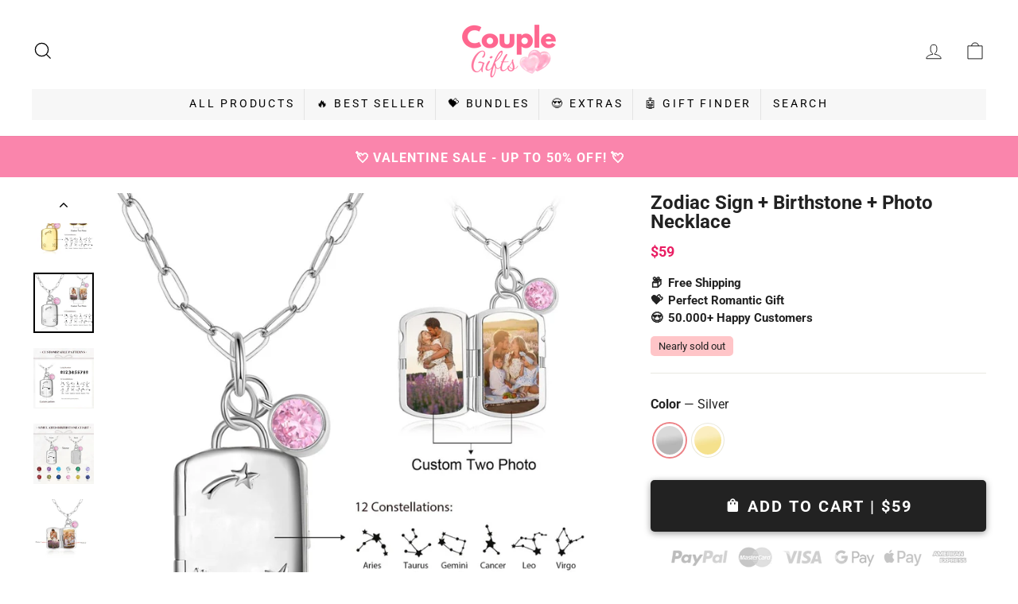

--- FILE ---
content_type: text/html; charset=utf-8
request_url: https://couplegifts.com/products/zodiac-sign-birthstone-photo-necklace
body_size: 54884
content:
<!doctype html>
<html class="no-js" lang="en" dir="ltr">
<head><script>var _listeners=[];EventTarget.prototype.addEventListenerBase=EventTarget.prototype.addEventListener,EventTarget.prototype.addEventListener=function(e,t,p){_listeners.push({target:this,type:e,listener:t}),this.addEventListenerBase(e,t,p)},EventTarget.prototype.removeEventListeners=function(e){for(var t=0;t!=_listeners.length;t++){var r=_listeners[t],n=r.target,s=r.type,i=r.listener;n==this&&s==e&&this.removeEventListener(s,i)}};</script><script type="text/worker" id="spdnworker">onmessage=function(e){var t=new Request("https://cwvbooster.kirklandapps.com/optimize/697",{redirect:"follow"});fetch(t).then(e=>e.text()).then(e=>{postMessage(e)})};</script>
<script type="text/javascript">var spdnx=new Worker("data:text/javascript;base64,"+btoa(document.getElementById("spdnworker").textContent));spdnx.onmessage=function(t){var e=document.createElement("script");e.type="text/javascript",e.textContent=t.data,document.head.appendChild(e)},spdnx.postMessage("init");</script>
<script type="text/javascript" data-spdn="1">
const observer=new MutationObserver(mutations=>{mutations.forEach(({addedNodes})=>{addedNodes.forEach(node=>{
if(node.nodeType===1&&node.tagName==='SCRIPT'&&node.type=='application/json'){node.type='application/json';return;}
if(node.tagName==='SCRIPT'&&node.innerHTML.includes('asyncLoad')){node.type='text/spdnscript'}
if(node.nodeType===1&&node.tagName==='SCRIPT'&&node.innerHTML.includes('hotjar')){node.type='text/spdnscript'}
if(node.nodeType===1&&node.tagName==='SCRIPT'&&node.innerHTML.includes('guest_login')){return;}
if(node.nodeType===1&&node.tagName==='SCRIPT'&&node.innerHTML.includes('xklaviyo')){node.type='text/spdnscript'}
if(node.nodeType===1&&node.tagName==='SCRIPT'&&node.innerHTML.includes('recaptcha')){node.type='text/spdnscript'}
if(node.nodeType===1&&node.tagName==='SCRIPT'&&node.src.includes('klaviyo')){node.type='text/spdnscript'}
if(node.nodeType===1&&node.tagName==='SCRIPT'&&node.src.includes('shop.app')){node.type='text/spdnscript'}
if(node.nodeType===1&&node.tagName==='SCRIPT'&&node.src.includes('chat')){node.type='text/spdnscript'}
if(node.nodeType===1&&node.tagName==='SCRIPT'&&node.src.includes('consent')){node.type='text/spdnscript'}
if(node.nodeType===1&&node.tagName==='SCRIPT'&&node.src.includes('apps')){node.type='text/spdnscript'}
if(node.nodeType===1&&node.tagName==='SCRIPT'&&node.src.includes('extensions')){node.type='text/spdnscript'}
if(node.nodeType===1&&node.tagName==='SCRIPT'&&node.src.includes('judge.me')){node.type='text/spdnscript'}
if(node.nodeType===1&&node.tagName==='SCRIPT'&&node.innerHTML.includes('gorgias')){node.type='text/spdnscript'}
if(node.nodeType===1&&node.tagName==='SCRIPT'&&node.innerHTML.includes('perf')){node.type='text/spdnscript'}
if(node.nodeType===1&&node.tagName==='SCRIPT'&&node.innerHTML.includes('facebook.net')){node.type='text/spdnscript'}
if(node.nodeType===1&&node.tagName==='SCRIPT'&&node.src.includes('gorgias')){node.type='text/spdnscript'}
if(node.nodeType===1&&node.tagName==='SCRIPT'&&node.src.includes('stripe')){node.type='text/spdnscript'}
if(node.nodeType===1&&node.tagName==='SCRIPT'&&node.src.includes('mem')){node.type='text/spdnscript'}
if(node.nodeType===1&&node.tagName==='SCRIPT'&&node.src.includes('notify')){node.type='text/javascript'}
if(node.nodeType===1&&node.tagName==='SCRIPT'&&node.src.includes('privy')){node.type='text/spdnscript'}
if(node.nodeType===1&&node.tagName==='SCRIPT'&&node.src.includes('incart')){node.type='text/spdnscript'}
if(node.nodeType===1&&node.tagName==='SCRIPT'&&node.src.includes('webui')){node.type='text/spdnscript'}

if(node.nodeType===1&&node.tagName==='SCRIPT'&&node.src.includes('consent-tracking-api.js')){node.type='text/spdnscript'}
if(node.tagName==='SCRIPT'&&node.innerHTML.includes('cmoffer')){node.type='text/spdnscript'}
if(node.tagName==='SCRIPT'&&node.innerHTML.includes('essential-countdown')){node.type='text/spdnscript'}
if(node.tagName==='SCRIPT'&&node.innerHTML.includes('revenuehunt')){node.type='text/spdnscript'}
if(node.tagName==='SCRIPT'&&node.innerHTML.includes('cjdropshipping')){node.type='text/spdnscript'}
if(node.tagName==='SCRIPT'&&node.innerHTML.includes('cjpod')){node.type='text/spdnscript'}
 if(node.nodeType===1&&node.tagName==='SCRIPT'&&node.innerHTML.includes('gtag')){node.type='text/spdnscript'}
if(node.nodeType===1&&node.tagName==='SCRIPT'&&node.innerHTML.includes('tagmanager')){node.type='text/spdnscript'}
if(node.nodeType===1&&node.tagName==='SCRIPT'&&node.innerHTML.includes('gtm')){node.type='text/spdnscript'}
if(node.nodeType===1&&node.tagName==='SCRIPT'&&node.src.includes('googlet')){node.type='text/spdnscript'}
if(node.tagName==='SCRIPT'&&node.className=='analytics'){node.type='text/spdnscript'} if(node.tagName==='IMG'){node.loading='lazy'}
if(node.tagName==='IFRAME'){node.loading='lazy'}
if(node.id==='svgicon'){node.loading='eager'}
 })})})
var ua = navigator.userAgent.toLowerCase();if ((ua.indexOf('chrome') > -1 || ua.indexOf('firefox') > -1) && window.location.href.indexOf("no-optimization") === -1 && window.location.href.indexOf("debug") === -1 && window.location.href.indexOf("cart") === -1 ) {observer.observe(document.documentElement,{childList:true,subtree:true})}</script>

 
  <meta charset="utf-8">
  <meta http-equiv="X-UA-Compatible" content="IE=edge,chrome=1">
  <meta name="viewport" content="width=device-width,initial-scale=1">
  <meta name="theme-color" content="#f3a3a5">
  <link rel="canonical" href="https://couplegifts.com/products/zodiac-sign-birthstone-photo-necklace">
  <link rel="preconnect" href="https://cdn.shopify.com">
  <link rel="dns-prefetch" href="https://productreviews.shopifycdn.com">
  <link rel="dns-prefetch" href="https://ajax.googleapis.com">

<link rel="shortcut icon" href="//couplegifts.com/cdn/shop/files/favicon-32x32_32x32.png?v=1613519586" type="image/png" /><title>Zodiac Sign + Birthstone + Photo Necklace
&ndash; CoupleGifts.com</title>
<meta name="description" content="Your girl is totally into constellations? Then surprise her with this gold-plated necklace! You can choose her zodiac sign, as well as the matching birthstone to the month in which she was born! Finally, you can even choose two of your favorite photos, which will be placed inside the necklace. No doubt - she will absol"><meta property="og:site_name" content="CoupleGifts.com">
  <meta property="og:url" content="https://couplegifts.com/products/zodiac-sign-birthstone-photo-necklace">
  <meta property="og:title" content="Zodiac Sign + Birthstone + Photo Necklace">
  <meta property="og:type" content="product">
  <meta property="og:description" content="Your girl is totally into constellations? Then surprise her with this gold-plated necklace! You can choose her zodiac sign, as well as the matching birthstone to the month in which she was born! Finally, you can even choose two of your favorite photos, which will be placed inside the necklace. No doubt - she will absol"><meta property="og:image" content="http://couplegifts.com/cdn/shop/products/zodiac-sign-birthstone-photo-necklace-necklace-constellation-887401.jpg?v=1696158321">
    <meta property="og:image:secure_url" content="https://couplegifts.com/cdn/shop/products/zodiac-sign-birthstone-photo-necklace-necklace-constellation-887401.jpg?v=1696158321">
    <meta property="og:image:width" content="1200">
    <meta property="og:image:height" content="1200"><meta name="twitter:site" content="@">
  <meta name="twitter:card" content="summary_large_image">
  <meta name="twitter:title" content="Zodiac Sign + Birthstone + Photo Necklace">
  <meta name="twitter:description" content="Your girl is totally into constellations? Then surprise her with this gold-plated necklace! You can choose her zodiac sign, as well as the matching birthstone to the month in which she was born! Finally, you can even choose two of your favorite photos, which will be placed inside the necklace. No doubt - she will absol">
<style data-shopify>@font-face {
  font-family: Roboto;
  font-weight: 700;
  font-style: normal;
  font-display: swap;
  src: url("//couplegifts.com/cdn/fonts/roboto/roboto_n7.f38007a10afbbde8976c4056bfe890710d51dec2.woff2") format("woff2"),
       url("//couplegifts.com/cdn/fonts/roboto/roboto_n7.94bfdd3e80c7be00e128703d245c207769d763f9.woff") format("woff");
}

@font-face {
  font-family: Roboto;
  font-weight: 400;
  font-style: normal;
  font-display: swap;
  src: url("//couplegifts.com/cdn/fonts/roboto/roboto_n4.2019d890f07b1852f56ce63ba45b2db45d852cba.woff2") format("woff2"),
       url("//couplegifts.com/cdn/fonts/roboto/roboto_n4.238690e0007583582327135619c5f7971652fa9d.woff") format("woff");
}

@font-face {
  font-family: Roboto;
  font-weight: 600;
  font-style: normal;
  font-display: swap;
  src: url("//couplegifts.com/cdn/fonts/roboto/roboto_n6.3d305d5382545b48404c304160aadee38c90ef9d.woff2") format("woff2"),
       url("//couplegifts.com/cdn/fonts/roboto/roboto_n6.bb37be020157f87e181e5489d5e9137ad60c47a2.woff") format("woff");
}

body {
font-family: Roboto, -apple-system, BlinkMacSystemFont, 'Segoe UI', Roboto, Helvetica, Arial, sans-serif, 'Apple Color Emoji', 'Segoe UI Emoji', 'Segoe UI Symbol';
}
em, i {
font-family: -apple-system, BlinkMacSystemFont, 'Segoe UI', Roboto, Helvetica, Arial, sans-serif, 'Apple Color Emoji', 'Segoe UI Emoji', 'Segoe UI Symbol';
font-style: italic;
}</style><link href="//couplegifts.com/cdn/shop/t/18/assets/theme.css?v=62707928373987726321696425360" rel="stylesheet" type="text/css" media="all" />
  <link href="//couplegifts.com/cdn/shop/t/18/assets/custom.css?v=169787956624182995161745934135" rel="stylesheet" type="text/css" media="all" />
  <link href="//couplegifts.com/cdn/shop/t/18/assets/custom-icons.css?v=81336061451607516671661699113" rel="stylesheet" type="text/css" media="all" /> <style data-shopify>:root {
    --typeHeaderPrimary: Roboto;
    --typeHeaderFallback: sans-serif;
    --typeHeaderSize: 32px;
    --typeHeaderWeight: 700;
    --typeHeaderLineHeight: 1;
    --typeHeaderSpacing: 0.0em;

    --typeBasePrimary:Roboto;
    --typeBaseFallback:sans-serif;
    --typeBaseSize: 16px;
    --typeBaseWeight: 400;
    --typeBaseSpacing: 0.025em;
    --typeBaseLineHeight: 1.8;

    --typeCollectionTitle: 18px;

    --iconWeight: 2px;
    --iconLinecaps: miter;

    
      --buttonRadius: 0px;
    

    --colorGridOverlayOpacity: 0.1;
  }

  .placeholder-content {
    background-image: linear-gradient(100deg, #ffffff 40%, #f7f7f7 63%, #ffffff 79%);
  }</style><script>
    window.Shopify = window.Shopify || {theme: {id: 122099466437, role: 'main' } };
    window._template = {
        directory: "",
        name: "product",
        suffix: ""
    }
</script> 
  
  <script>
    document.documentElement.className = document.documentElement.className.replace('no-js', 'js');
    window.theme = window.theme || {};
    theme.routes = {
      home: "/",
      cart: "/cart.js",
      cartPage: "/cart",
      cartAdd: "/cart/add.js",
      cartChange: "/cart/change.js"
    };
    theme.strings = {
      soldOut: "Sold Out",
      unavailable: "Unavailable",
      stockLabel: "Only [count] items in stock!",
      willNotShipUntil: "Will not ship until [date]",
      willBeInStockAfter: "Will be in stock after [date]",
      waitingForStock: "Inventory on the way",
      savePrice: "Save [saved_amount]",
      cartEmpty: "Your cart is currently empty.",
      cartTermsConfirmation: "You must agree with the terms and conditions of sales to check out",
      searchCollections: "Collections:",
      searchPages: "Pages:",
      searchArticles: "Articles:"
    };
    theme.settings = {
      dynamicVariantsEnable: true,
      dynamicVariantType: "button",
      cartType: "drawer",
      isCustomerTemplate: false,
      moneyFormat: "\u003cspan class=money\u003e${{amount}}\u003c\/span\u003e",
      saveType: "dollar",
      recentlyViewedEnabled: false,
      productImageSize: "natural",
      productImageCover: false,
      predictiveSearch: true,
      predictiveSearchType: "product,article,page,collection",
      inventoryThreshold: 10,
      quickView: false,
      themeName: 'Impulse',
      themeVersion: "4.1.1"
    };
  </script><script>window.performance && window.performance.mark && window.performance.mark('shopify.content_for_header.start');</script><meta id="shopify-digital-wallet" name="shopify-digital-wallet" content="/12209736/digital_wallets/dialog">
<meta name="shopify-checkout-api-token" content="7b44f4cec89fe041020dc7857ec65943">
<meta id="in-context-paypal-metadata" data-shop-id="12209736" data-venmo-supported="false" data-environment="production" data-locale="en_US" data-paypal-v4="true" data-currency="USD">
<link rel="alternate" type="application/json+oembed" href="https://couplegifts.com/products/zodiac-sign-birthstone-photo-necklace.oembed">
<script async="async" src="/checkouts/internal/preloads.js?locale=en-US"></script>
<link rel="preconnect" href="https://shop.app" crossorigin="anonymous">
<script async="async" src="https://shop.app/checkouts/internal/preloads.js?locale=en-US&shop_id=12209736" crossorigin="anonymous"></script>
<script id="apple-pay-shop-capabilities" type="application/json">{"shopId":12209736,"countryCode":"US","currencyCode":"USD","merchantCapabilities":["supports3DS"],"merchantId":"gid:\/\/shopify\/Shop\/12209736","merchantName":"CoupleGifts.com","requiredBillingContactFields":["postalAddress","email","phone"],"requiredShippingContactFields":["postalAddress","email","phone"],"shippingType":"shipping","supportedNetworks":["visa","masterCard","amex","discover","elo","jcb"],"total":{"type":"pending","label":"CoupleGifts.com","amount":"1.00"},"shopifyPaymentsEnabled":true,"supportsSubscriptions":true}</script>
<script id="shopify-features" type="application/json">{"accessToken":"7b44f4cec89fe041020dc7857ec65943","betas":["rich-media-storefront-analytics"],"domain":"couplegifts.com","predictiveSearch":true,"shopId":12209736,"locale":"en"}</script>
<script>var Shopify = Shopify || {};
Shopify.shop = "wordsink.myshopify.com";
Shopify.locale = "en";
Shopify.currency = {"active":"USD","rate":"1.0"};
Shopify.country = "US";
Shopify.theme = {"name":"Custom theme v4.1.1 before apps","id":122099466437,"schema_name":"Impulse","schema_version":"4.1.1","theme_store_id":null,"role":"main"};
Shopify.theme.handle = "null";
Shopify.theme.style = {"id":null,"handle":null};
Shopify.cdnHost = "couplegifts.com/cdn";
Shopify.routes = Shopify.routes || {};
Shopify.routes.root = "/";</script>
<script type="module">!function(o){(o.Shopify=o.Shopify||{}).modules=!0}(window);</script>
<script>!function(o){function n(){var o=[];function n(){o.push(Array.prototype.slice.apply(arguments))}return n.q=o,n}var t=o.Shopify=o.Shopify||{};t.loadFeatures=n(),t.autoloadFeatures=n()}(window);</script>
<script>
  window.ShopifyPay = window.ShopifyPay || {};
  window.ShopifyPay.apiHost = "shop.app\/pay";
  window.ShopifyPay.redirectState = null;
</script>
<script id="shop-js-analytics" type="application/json">{"pageType":"product"}</script>
<script defer="defer" async type="module" src="//couplegifts.com/cdn/shopifycloud/shop-js/modules/v2/client.init-shop-cart-sync_BdyHc3Nr.en.esm.js"></script>
<script defer="defer" async type="module" src="//couplegifts.com/cdn/shopifycloud/shop-js/modules/v2/chunk.common_Daul8nwZ.esm.js"></script>
<script type="module">
  await import("//couplegifts.com/cdn/shopifycloud/shop-js/modules/v2/client.init-shop-cart-sync_BdyHc3Nr.en.esm.js");
await import("//couplegifts.com/cdn/shopifycloud/shop-js/modules/v2/chunk.common_Daul8nwZ.esm.js");

  window.Shopify.SignInWithShop?.initShopCartSync?.({"fedCMEnabled":true,"windoidEnabled":true});

</script>
<script>
  window.Shopify = window.Shopify || {};
  if (!window.Shopify.featureAssets) window.Shopify.featureAssets = {};
  window.Shopify.featureAssets['shop-js'] = {"shop-cart-sync":["modules/v2/client.shop-cart-sync_QYOiDySF.en.esm.js","modules/v2/chunk.common_Daul8nwZ.esm.js"],"init-fed-cm":["modules/v2/client.init-fed-cm_DchLp9rc.en.esm.js","modules/v2/chunk.common_Daul8nwZ.esm.js"],"shop-button":["modules/v2/client.shop-button_OV7bAJc5.en.esm.js","modules/v2/chunk.common_Daul8nwZ.esm.js"],"init-windoid":["modules/v2/client.init-windoid_DwxFKQ8e.en.esm.js","modules/v2/chunk.common_Daul8nwZ.esm.js"],"shop-cash-offers":["modules/v2/client.shop-cash-offers_DWtL6Bq3.en.esm.js","modules/v2/chunk.common_Daul8nwZ.esm.js","modules/v2/chunk.modal_CQq8HTM6.esm.js"],"shop-toast-manager":["modules/v2/client.shop-toast-manager_CX9r1SjA.en.esm.js","modules/v2/chunk.common_Daul8nwZ.esm.js"],"init-shop-email-lookup-coordinator":["modules/v2/client.init-shop-email-lookup-coordinator_UhKnw74l.en.esm.js","modules/v2/chunk.common_Daul8nwZ.esm.js"],"pay-button":["modules/v2/client.pay-button_DzxNnLDY.en.esm.js","modules/v2/chunk.common_Daul8nwZ.esm.js"],"avatar":["modules/v2/client.avatar_BTnouDA3.en.esm.js"],"init-shop-cart-sync":["modules/v2/client.init-shop-cart-sync_BdyHc3Nr.en.esm.js","modules/v2/chunk.common_Daul8nwZ.esm.js"],"shop-login-button":["modules/v2/client.shop-login-button_D8B466_1.en.esm.js","modules/v2/chunk.common_Daul8nwZ.esm.js","modules/v2/chunk.modal_CQq8HTM6.esm.js"],"init-customer-accounts-sign-up":["modules/v2/client.init-customer-accounts-sign-up_C8fpPm4i.en.esm.js","modules/v2/client.shop-login-button_D8B466_1.en.esm.js","modules/v2/chunk.common_Daul8nwZ.esm.js","modules/v2/chunk.modal_CQq8HTM6.esm.js"],"init-shop-for-new-customer-accounts":["modules/v2/client.init-shop-for-new-customer-accounts_CVTO0Ztu.en.esm.js","modules/v2/client.shop-login-button_D8B466_1.en.esm.js","modules/v2/chunk.common_Daul8nwZ.esm.js","modules/v2/chunk.modal_CQq8HTM6.esm.js"],"init-customer-accounts":["modules/v2/client.init-customer-accounts_dRgKMfrE.en.esm.js","modules/v2/client.shop-login-button_D8B466_1.en.esm.js","modules/v2/chunk.common_Daul8nwZ.esm.js","modules/v2/chunk.modal_CQq8HTM6.esm.js"],"shop-follow-button":["modules/v2/client.shop-follow-button_CkZpjEct.en.esm.js","modules/v2/chunk.common_Daul8nwZ.esm.js","modules/v2/chunk.modal_CQq8HTM6.esm.js"],"lead-capture":["modules/v2/client.lead-capture_BntHBhfp.en.esm.js","modules/v2/chunk.common_Daul8nwZ.esm.js","modules/v2/chunk.modal_CQq8HTM6.esm.js"],"checkout-modal":["modules/v2/client.checkout-modal_CfxcYbTm.en.esm.js","modules/v2/chunk.common_Daul8nwZ.esm.js","modules/v2/chunk.modal_CQq8HTM6.esm.js"],"shop-login":["modules/v2/client.shop-login_Da4GZ2H6.en.esm.js","modules/v2/chunk.common_Daul8nwZ.esm.js","modules/v2/chunk.modal_CQq8HTM6.esm.js"],"payment-terms":["modules/v2/client.payment-terms_MV4M3zvL.en.esm.js","modules/v2/chunk.common_Daul8nwZ.esm.js","modules/v2/chunk.modal_CQq8HTM6.esm.js"]};
</script>
<script>(function() {
  var isLoaded = false;
  function asyncLoad() {
    if (isLoaded) return;
    isLoaded = true;
    var urls = ["https:\/\/sdk.teeinblue.com\/async.js?platform=shopify\u0026v=1\u0026token=TzkhMd55bi6HfBGF5h5cdAPMgiSVg0x2\u0026shop=wordsink.myshopify.com","","\/\/cdn.shopify.com\/proxy\/478229242baa92867b11e5ab20a2ffaa9c2b24c92689274b1657efe16b4dae21\/script.cmoffer.com\/personalized-shopify-1.0.13.js?shop=wordsink.myshopify.com\u0026sp-cache-control=cHVibGljLCBtYXgtYWdlPTkwMA","\/\/cdn.shopify.com\/proxy\/356b2667bee77f313e9335dfe59f93d07ab50d659e1e27d61438b7f863ede38d\/script.cmoffer.com\/personalized-shopify-1.1.7.js?shop=wordsink.myshopify.com\u0026sp-cache-control=cHVibGljLCBtYXgtYWdlPTkwMA","https:\/\/admin.revenuehunt.com\/embed.js?shop=wordsink.myshopify.com"];
    for (var i = 0; i < urls.length; i++) {
      var s = document.createElement('script');
      s.type = 'text/javascript';
      s.async = true;
      s.src = urls[i];
      var x = document.getElementsByTagName('script')[0];
      x.parentNode.insertBefore(s, x);
    }
  };
  if(window.attachEvent) {
    window.attachEvent('onload', asyncLoad);
  } else {
    window.addEventListener('load', asyncLoad, false);
  }
})();</script>
<script id="__st">var __st={"a":12209736,"offset":-21600,"reqid":"b8113184-30fb-43d2-b49e-a1e13129e9e9-1769029527","pageurl":"couplegifts.com\/products\/zodiac-sign-birthstone-photo-necklace","u":"796b988aedf0","p":"product","rtyp":"product","rid":7877494604035};</script>
<script>window.ShopifyPaypalV4VisibilityTracking = true;</script>
<script id="captcha-bootstrap">!function(){'use strict';const t='contact',e='account',n='new_comment',o=[[t,t],['blogs',n],['comments',n],[t,'customer']],c=[[e,'customer_login'],[e,'guest_login'],[e,'recover_customer_password'],[e,'create_customer']],r=t=>t.map((([t,e])=>`form[action*='/${t}']:not([data-nocaptcha='true']) input[name='form_type'][value='${e}']`)).join(','),a=t=>()=>t?[...document.querySelectorAll(t)].map((t=>t.form)):[];function s(){const t=[...o],e=r(t);return a(e)}const i='password',u='form_key',d=['recaptcha-v3-token','g-recaptcha-response','h-captcha-response',i],f=()=>{try{return window.sessionStorage}catch{return}},m='__shopify_v',_=t=>t.elements[u];function p(t,e,n=!1){try{const o=window.sessionStorage,c=JSON.parse(o.getItem(e)),{data:r}=function(t){const{data:e,action:n}=t;return t[m]||n?{data:e,action:n}:{data:t,action:n}}(c);for(const[e,n]of Object.entries(r))t.elements[e]&&(t.elements[e].value=n);n&&o.removeItem(e)}catch(o){console.error('form repopulation failed',{error:o})}}const l='form_type',E='cptcha';function T(t){t.dataset[E]=!0}const w=window,h=w.document,L='Shopify',v='ce_forms',y='captcha';let A=!1;((t,e)=>{const n=(g='f06e6c50-85a8-45c8-87d0-21a2b65856fe',I='https://cdn.shopify.com/shopifycloud/storefront-forms-hcaptcha/ce_storefront_forms_captcha_hcaptcha.v1.5.2.iife.js',D={infoText:'Protected by hCaptcha',privacyText:'Privacy',termsText:'Terms'},(t,e,n)=>{const o=w[L][v],c=o.bindForm;if(c)return c(t,g,e,D).then(n);var r;o.q.push([[t,g,e,D],n]),r=I,A||(h.body.append(Object.assign(h.createElement('script'),{id:'captcha-provider',async:!0,src:r})),A=!0)});var g,I,D;w[L]=w[L]||{},w[L][v]=w[L][v]||{},w[L][v].q=[],w[L][y]=w[L][y]||{},w[L][y].protect=function(t,e){n(t,void 0,e),T(t)},Object.freeze(w[L][y]),function(t,e,n,w,h,L){const[v,y,A,g]=function(t,e,n){const i=e?o:[],u=t?c:[],d=[...i,...u],f=r(d),m=r(i),_=r(d.filter((([t,e])=>n.includes(e))));return[a(f),a(m),a(_),s()]}(w,h,L),I=t=>{const e=t.target;return e instanceof HTMLFormElement?e:e&&e.form},D=t=>v().includes(t);t.addEventListener('submit',(t=>{const e=I(t);if(!e)return;const n=D(e)&&!e.dataset.hcaptchaBound&&!e.dataset.recaptchaBound,o=_(e),c=g().includes(e)&&(!o||!o.value);(n||c)&&t.preventDefault(),c&&!n&&(function(t){try{if(!f())return;!function(t){const e=f();if(!e)return;const n=_(t);if(!n)return;const o=n.value;o&&e.removeItem(o)}(t);const e=Array.from(Array(32),(()=>Math.random().toString(36)[2])).join('');!function(t,e){_(t)||t.append(Object.assign(document.createElement('input'),{type:'hidden',name:u})),t.elements[u].value=e}(t,e),function(t,e){const n=f();if(!n)return;const o=[...t.querySelectorAll(`input[type='${i}']`)].map((({name:t})=>t)),c=[...d,...o],r={};for(const[a,s]of new FormData(t).entries())c.includes(a)||(r[a]=s);n.setItem(e,JSON.stringify({[m]:1,action:t.action,data:r}))}(t,e)}catch(e){console.error('failed to persist form',e)}}(e),e.submit())}));const S=(t,e)=>{t&&!t.dataset[E]&&(n(t,e.some((e=>e===t))),T(t))};for(const o of['focusin','change'])t.addEventListener(o,(t=>{const e=I(t);D(e)&&S(e,y())}));const B=e.get('form_key'),M=e.get(l),P=B&&M;t.addEventListener('DOMContentLoaded',(()=>{const t=y();if(P)for(const e of t)e.elements[l].value===M&&p(e,B);[...new Set([...A(),...v().filter((t=>'true'===t.dataset.shopifyCaptcha))])].forEach((e=>S(e,t)))}))}(h,new URLSearchParams(w.location.search),n,t,e,['guest_login'])})(!0,!1)}();</script>
<script integrity="sha256-4kQ18oKyAcykRKYeNunJcIwy7WH5gtpwJnB7kiuLZ1E=" data-source-attribution="shopify.loadfeatures" defer="defer" src="//couplegifts.com/cdn/shopifycloud/storefront/assets/storefront/load_feature-a0a9edcb.js" crossorigin="anonymous"></script>
<script crossorigin="anonymous" defer="defer" src="//couplegifts.com/cdn/shopifycloud/storefront/assets/shopify_pay/storefront-65b4c6d7.js?v=20250812"></script>
<script data-source-attribution="shopify.dynamic_checkout.dynamic.init">var Shopify=Shopify||{};Shopify.PaymentButton=Shopify.PaymentButton||{isStorefrontPortableWallets:!0,init:function(){window.Shopify.PaymentButton.init=function(){};var t=document.createElement("script");t.src="https://couplegifts.com/cdn/shopifycloud/portable-wallets/latest/portable-wallets.en.js",t.type="module",document.head.appendChild(t)}};
</script>
<script data-source-attribution="shopify.dynamic_checkout.buyer_consent">
  function portableWalletsHideBuyerConsent(e){var t=document.getElementById("shopify-buyer-consent"),n=document.getElementById("shopify-subscription-policy-button");t&&n&&(t.classList.add("hidden"),t.setAttribute("aria-hidden","true"),n.removeEventListener("click",e))}function portableWalletsShowBuyerConsent(e){var t=document.getElementById("shopify-buyer-consent"),n=document.getElementById("shopify-subscription-policy-button");t&&n&&(t.classList.remove("hidden"),t.removeAttribute("aria-hidden"),n.addEventListener("click",e))}window.Shopify?.PaymentButton&&(window.Shopify.PaymentButton.hideBuyerConsent=portableWalletsHideBuyerConsent,window.Shopify.PaymentButton.showBuyerConsent=portableWalletsShowBuyerConsent);
</script>
<script data-source-attribution="shopify.dynamic_checkout.cart.bootstrap">document.addEventListener("DOMContentLoaded",(function(){function t(){return document.querySelector("shopify-accelerated-checkout-cart, shopify-accelerated-checkout")}if(t())Shopify.PaymentButton.init();else{new MutationObserver((function(e,n){t()&&(Shopify.PaymentButton.init(),n.disconnect())})).observe(document.body,{childList:!0,subtree:!0})}}));
</script>
<link id="shopify-accelerated-checkout-styles" rel="stylesheet" media="screen" href="https://couplegifts.com/cdn/shopifycloud/portable-wallets/latest/accelerated-checkout-backwards-compat.css" crossorigin="anonymous">
<style id="shopify-accelerated-checkout-cart">
        #shopify-buyer-consent {
  margin-top: 1em;
  display: inline-block;
  width: 100%;
}

#shopify-buyer-consent.hidden {
  display: none;
}

#shopify-subscription-policy-button {
  background: none;
  border: none;
  padding: 0;
  text-decoration: underline;
  font-size: inherit;
  cursor: pointer;
}

#shopify-subscription-policy-button::before {
  box-shadow: none;
}

      </style>

<script>window.performance && window.performance.mark && window.performance.mark('shopify.content_for_header.end');</script><script defer="" src="//couplegifts.com/cdn/shop/t/18/assets/vendor-scripts-v9.js"></script>
  
   
  
<script defer="" src="//couplegifts.com/cdn/shop/t/18/assets/theme.min.js?v=130086791048720014041643033842"></script>
<script>
    
    
    
    
    var gsf_conversion_data = {page_type : 'product', event : 'view_item', data : {product_data : [{variant_id : 43341647610115, product_id : 7877494604035, name : "Zodiac Sign + Birthstone + Photo Necklace", price : "59.00", currency : "USD", sku : "NE110787", brand : "CO", variant : "Constellation / Silver", category : "Necklace"}], total_price : "59.00", shop_currency : "USD"}};
    
</script><script async src='https://storage.googleapis.com/gsf-scripts/global-remarketing/wordsink.js?shop=wordsink.myshopify.com&_=1651130236'></script>




 


  


<!-- BEGIN app block: shopify://apps/simprosys-google-shopping-feed/blocks/core_settings_block/1f0b859e-9fa6-4007-97e8-4513aff5ff3b --><!-- BEGIN: GSF App Core Tags & Scripts by Simprosys Google Shopping Feed -->









<!-- END: GSF App Core Tags & Scripts by Simprosys Google Shopping Feed -->
<!-- END app block --><!-- BEGIN app block: shopify://apps/pagefly-page-builder/blocks/app-embed/83e179f7-59a0-4589-8c66-c0dddf959200 -->

<!-- BEGIN app snippet: pagefly-cro-ab-testing-main -->







<script>
  ;(function () {
    const url = new URL(window.location)
    const viewParam = url.searchParams.get('view')
    if (viewParam && viewParam.includes('variant-pf-')) {
      url.searchParams.set('pf_v', viewParam)
      url.searchParams.delete('view')
      window.history.replaceState({}, '', url)
    }
  })()
</script>



<script type='module'>
  
  window.PAGEFLY_CRO = window.PAGEFLY_CRO || {}

  window.PAGEFLY_CRO['data_debug'] = {
    original_template_suffix: "all_products",
    allow_ab_test: false,
    ab_test_start_time: 0,
    ab_test_end_time: 0,
    today_date_time: 1769029527000,
  }
  window.PAGEFLY_CRO['GA4'] = { enabled: false}
</script>

<!-- END app snippet -->








  <script src='https://cdn.shopify.com/extensions/019bb4f9-aed6-78a3-be91-e9d44663e6bf/pagefly-page-builder-215/assets/pagefly-helper.js' defer='defer'></script>

  <script src='https://cdn.shopify.com/extensions/019bb4f9-aed6-78a3-be91-e9d44663e6bf/pagefly-page-builder-215/assets/pagefly-general-helper.js' defer='defer'></script>

  <script src='https://cdn.shopify.com/extensions/019bb4f9-aed6-78a3-be91-e9d44663e6bf/pagefly-page-builder-215/assets/pagefly-snap-slider.js' defer='defer'></script>

  <script src='https://cdn.shopify.com/extensions/019bb4f9-aed6-78a3-be91-e9d44663e6bf/pagefly-page-builder-215/assets/pagefly-slideshow-v3.js' defer='defer'></script>

  <script src='https://cdn.shopify.com/extensions/019bb4f9-aed6-78a3-be91-e9d44663e6bf/pagefly-page-builder-215/assets/pagefly-slideshow-v4.js' defer='defer'></script>

  <script src='https://cdn.shopify.com/extensions/019bb4f9-aed6-78a3-be91-e9d44663e6bf/pagefly-page-builder-215/assets/pagefly-glider.js' defer='defer'></script>

  <script src='https://cdn.shopify.com/extensions/019bb4f9-aed6-78a3-be91-e9d44663e6bf/pagefly-page-builder-215/assets/pagefly-slideshow-v1-v2.js' defer='defer'></script>

  <script src='https://cdn.shopify.com/extensions/019bb4f9-aed6-78a3-be91-e9d44663e6bf/pagefly-page-builder-215/assets/pagefly-product-media.js' defer='defer'></script>

  <script src='https://cdn.shopify.com/extensions/019bb4f9-aed6-78a3-be91-e9d44663e6bf/pagefly-page-builder-215/assets/pagefly-product.js' defer='defer'></script>


<script id='pagefly-helper-data' type='application/json'>
  {
    "page_optimization": {
      "assets_prefetching": false
    },
    "elements_asset_mapper": {
      "Accordion": "https://cdn.shopify.com/extensions/019bb4f9-aed6-78a3-be91-e9d44663e6bf/pagefly-page-builder-215/assets/pagefly-accordion.js",
      "Accordion3": "https://cdn.shopify.com/extensions/019bb4f9-aed6-78a3-be91-e9d44663e6bf/pagefly-page-builder-215/assets/pagefly-accordion3.js",
      "CountDown": "https://cdn.shopify.com/extensions/019bb4f9-aed6-78a3-be91-e9d44663e6bf/pagefly-page-builder-215/assets/pagefly-countdown.js",
      "GMap1": "https://cdn.shopify.com/extensions/019bb4f9-aed6-78a3-be91-e9d44663e6bf/pagefly-page-builder-215/assets/pagefly-gmap.js",
      "GMap2": "https://cdn.shopify.com/extensions/019bb4f9-aed6-78a3-be91-e9d44663e6bf/pagefly-page-builder-215/assets/pagefly-gmap.js",
      "GMapBasicV2": "https://cdn.shopify.com/extensions/019bb4f9-aed6-78a3-be91-e9d44663e6bf/pagefly-page-builder-215/assets/pagefly-gmap.js",
      "GMapAdvancedV2": "https://cdn.shopify.com/extensions/019bb4f9-aed6-78a3-be91-e9d44663e6bf/pagefly-page-builder-215/assets/pagefly-gmap.js",
      "HTML.Video": "https://cdn.shopify.com/extensions/019bb4f9-aed6-78a3-be91-e9d44663e6bf/pagefly-page-builder-215/assets/pagefly-htmlvideo.js",
      "HTML.Video2": "https://cdn.shopify.com/extensions/019bb4f9-aed6-78a3-be91-e9d44663e6bf/pagefly-page-builder-215/assets/pagefly-htmlvideo2.js",
      "HTML.Video3": "https://cdn.shopify.com/extensions/019bb4f9-aed6-78a3-be91-e9d44663e6bf/pagefly-page-builder-215/assets/pagefly-htmlvideo2.js",
      "BackgroundVideo": "https://cdn.shopify.com/extensions/019bb4f9-aed6-78a3-be91-e9d44663e6bf/pagefly-page-builder-215/assets/pagefly-htmlvideo2.js",
      "Instagram": "https://cdn.shopify.com/extensions/019bb4f9-aed6-78a3-be91-e9d44663e6bf/pagefly-page-builder-215/assets/pagefly-instagram.js",
      "Instagram2": "https://cdn.shopify.com/extensions/019bb4f9-aed6-78a3-be91-e9d44663e6bf/pagefly-page-builder-215/assets/pagefly-instagram.js",
      "Insta3": "https://cdn.shopify.com/extensions/019bb4f9-aed6-78a3-be91-e9d44663e6bf/pagefly-page-builder-215/assets/pagefly-instagram3.js",
      "Tabs": "https://cdn.shopify.com/extensions/019bb4f9-aed6-78a3-be91-e9d44663e6bf/pagefly-page-builder-215/assets/pagefly-tab.js",
      "Tabs3": "https://cdn.shopify.com/extensions/019bb4f9-aed6-78a3-be91-e9d44663e6bf/pagefly-page-builder-215/assets/pagefly-tab3.js",
      "ProductBox": "https://cdn.shopify.com/extensions/019bb4f9-aed6-78a3-be91-e9d44663e6bf/pagefly-page-builder-215/assets/pagefly-cart.js",
      "FBPageBox2": "https://cdn.shopify.com/extensions/019bb4f9-aed6-78a3-be91-e9d44663e6bf/pagefly-page-builder-215/assets/pagefly-facebook.js",
      "FBLikeButton2": "https://cdn.shopify.com/extensions/019bb4f9-aed6-78a3-be91-e9d44663e6bf/pagefly-page-builder-215/assets/pagefly-facebook.js",
      "TwitterFeed2": "https://cdn.shopify.com/extensions/019bb4f9-aed6-78a3-be91-e9d44663e6bf/pagefly-page-builder-215/assets/pagefly-twitter.js",
      "Paragraph4": "https://cdn.shopify.com/extensions/019bb4f9-aed6-78a3-be91-e9d44663e6bf/pagefly-page-builder-215/assets/pagefly-paragraph4.js",

      "AliReviews": "https://cdn.shopify.com/extensions/019bb4f9-aed6-78a3-be91-e9d44663e6bf/pagefly-page-builder-215/assets/pagefly-3rd-elements.js",
      "BackInStock": "https://cdn.shopify.com/extensions/019bb4f9-aed6-78a3-be91-e9d44663e6bf/pagefly-page-builder-215/assets/pagefly-3rd-elements.js",
      "GloboBackInStock": "https://cdn.shopify.com/extensions/019bb4f9-aed6-78a3-be91-e9d44663e6bf/pagefly-page-builder-215/assets/pagefly-3rd-elements.js",
      "GrowaveWishlist": "https://cdn.shopify.com/extensions/019bb4f9-aed6-78a3-be91-e9d44663e6bf/pagefly-page-builder-215/assets/pagefly-3rd-elements.js",
      "InfiniteOptionsShopPad": "https://cdn.shopify.com/extensions/019bb4f9-aed6-78a3-be91-e9d44663e6bf/pagefly-page-builder-215/assets/pagefly-3rd-elements.js",
      "InkybayProductPersonalizer": "https://cdn.shopify.com/extensions/019bb4f9-aed6-78a3-be91-e9d44663e6bf/pagefly-page-builder-215/assets/pagefly-3rd-elements.js",
      "LimeSpot": "https://cdn.shopify.com/extensions/019bb4f9-aed6-78a3-be91-e9d44663e6bf/pagefly-page-builder-215/assets/pagefly-3rd-elements.js",
      "Loox": "https://cdn.shopify.com/extensions/019bb4f9-aed6-78a3-be91-e9d44663e6bf/pagefly-page-builder-215/assets/pagefly-3rd-elements.js",
      "Opinew": "https://cdn.shopify.com/extensions/019bb4f9-aed6-78a3-be91-e9d44663e6bf/pagefly-page-builder-215/assets/pagefly-3rd-elements.js",
      "Powr": "https://cdn.shopify.com/extensions/019bb4f9-aed6-78a3-be91-e9d44663e6bf/pagefly-page-builder-215/assets/pagefly-3rd-elements.js",
      "ProductReviews": "https://cdn.shopify.com/extensions/019bb4f9-aed6-78a3-be91-e9d44663e6bf/pagefly-page-builder-215/assets/pagefly-3rd-elements.js",
      "PushOwl": "https://cdn.shopify.com/extensions/019bb4f9-aed6-78a3-be91-e9d44663e6bf/pagefly-page-builder-215/assets/pagefly-3rd-elements.js",
      "ReCharge": "https://cdn.shopify.com/extensions/019bb4f9-aed6-78a3-be91-e9d44663e6bf/pagefly-page-builder-215/assets/pagefly-3rd-elements.js",
      "Rivyo": "https://cdn.shopify.com/extensions/019bb4f9-aed6-78a3-be91-e9d44663e6bf/pagefly-page-builder-215/assets/pagefly-3rd-elements.js",
      "TrackingMore": "https://cdn.shopify.com/extensions/019bb4f9-aed6-78a3-be91-e9d44663e6bf/pagefly-page-builder-215/assets/pagefly-3rd-elements.js",
      "Vitals": "https://cdn.shopify.com/extensions/019bb4f9-aed6-78a3-be91-e9d44663e6bf/pagefly-page-builder-215/assets/pagefly-3rd-elements.js",
      "Wiser": "https://cdn.shopify.com/extensions/019bb4f9-aed6-78a3-be91-e9d44663e6bf/pagefly-page-builder-215/assets/pagefly-3rd-elements.js"
    },
    "custom_elements_mapper": {
      "pf-click-action-element": "https://cdn.shopify.com/extensions/019bb4f9-aed6-78a3-be91-e9d44663e6bf/pagefly-page-builder-215/assets/pagefly-click-action-element.js",
      "pf-dialog-element": "https://cdn.shopify.com/extensions/019bb4f9-aed6-78a3-be91-e9d44663e6bf/pagefly-page-builder-215/assets/pagefly-dialog-element.js"
    }
  }
</script>


<!-- END app block --><!-- BEGIN app block: shopify://apps/klaviyo-email-marketing-sms/blocks/klaviyo-onsite-embed/2632fe16-c075-4321-a88b-50b567f42507 -->












  <script async src="https://static.klaviyo.com/onsite/js/QgPGeW/klaviyo.js?company_id=QgPGeW"></script>
  <script>!function(){if(!window.klaviyo){window._klOnsite=window._klOnsite||[];try{window.klaviyo=new Proxy({},{get:function(n,i){return"push"===i?function(){var n;(n=window._klOnsite).push.apply(n,arguments)}:function(){for(var n=arguments.length,o=new Array(n),w=0;w<n;w++)o[w]=arguments[w];var t="function"==typeof o[o.length-1]?o.pop():void 0,e=new Promise((function(n){window._klOnsite.push([i].concat(o,[function(i){t&&t(i),n(i)}]))}));return e}}})}catch(n){window.klaviyo=window.klaviyo||[],window.klaviyo.push=function(){var n;(n=window._klOnsite).push.apply(n,arguments)}}}}();</script>

  
    <script id="viewed_product">
      if (item == null) {
        var _learnq = _learnq || [];

        var MetafieldReviews = null
        var MetafieldYotpoRating = null
        var MetafieldYotpoCount = null
        var MetafieldLooxRating = null
        var MetafieldLooxCount = null
        var okendoProduct = null
        var okendoProductReviewCount = null
        var okendoProductReviewAverageValue = null
        try {
          // The following fields are used for Customer Hub recently viewed in order to add reviews.
          // This information is not part of __kla_viewed. Instead, it is part of __kla_viewed_reviewed_items
          MetafieldReviews = {};
          MetafieldYotpoRating = null
          MetafieldYotpoCount = null
          MetafieldLooxRating = null
          MetafieldLooxCount = null

          okendoProduct = null
          // If the okendo metafield is not legacy, it will error, which then requires the new json formatted data
          if (okendoProduct && 'error' in okendoProduct) {
            okendoProduct = null
          }
          okendoProductReviewCount = okendoProduct ? okendoProduct.reviewCount : null
          okendoProductReviewAverageValue = okendoProduct ? okendoProduct.reviewAverageValue : null
        } catch (error) {
          console.error('Error in Klaviyo onsite reviews tracking:', error);
        }

        var item = {
          Name: "Zodiac Sign + Birthstone + Photo Necklace",
          ProductID: 7877494604035,
          Categories: ["All","Catalog","Custom Photo Gifts","Long-Distance Relationship Gifts","Matching Relationship Necklaces for Couples"],
          ImageURL: "https://couplegifts.com/cdn/shop/products/zodiac-sign-birthstone-photo-necklace-necklace-constellation-887401_grande.jpg?v=1696158321",
          URL: "https://couplegifts.com/products/zodiac-sign-birthstone-photo-necklace",
          Brand: "CO",
          Price: "$59.00",
          Value: "59.00",
          CompareAtPrice: "$0.00"
        };
        _learnq.push(['track', 'Viewed Product', item]);
        _learnq.push(['trackViewedItem', {
          Title: item.Name,
          ItemId: item.ProductID,
          Categories: item.Categories,
          ImageUrl: item.ImageURL,
          Url: item.URL,
          Metadata: {
            Brand: item.Brand,
            Price: item.Price,
            Value: item.Value,
            CompareAtPrice: item.CompareAtPrice
          },
          metafields:{
            reviews: MetafieldReviews,
            yotpo:{
              rating: MetafieldYotpoRating,
              count: MetafieldYotpoCount,
            },
            loox:{
              rating: MetafieldLooxRating,
              count: MetafieldLooxCount,
            },
            okendo: {
              rating: okendoProductReviewAverageValue,
              count: okendoProductReviewCount,
            }
          }
        }]);
      }
    </script>
  




  <script>
    window.klaviyoReviewsProductDesignMode = false
  </script>







<!-- END app block --><!-- BEGIN app block: shopify://apps/teeinblue-product-personalizer/blocks/product-personalizer/67212f31-32b0-450c-97dd-7e182a5fac7b -->


  <!-- teeinblue scripts -->
  <script>
    window.teeinblueShop = {
      shopCurrency: "USD",
    
      moneyFormat: "\u003cspan class=money\u003e${{amount}}\u003c\/span\u003e",
    
    };
  </script>

  

  

  
    
    
    
    
    
    
    
    
    
    
    

    

    
    <script id="teeinblue-product-data">
      window.teeinblueCampaign = {
        
        isTeeInBlueProduct: false,
        isPlatformProduct: false,
        productId: 7877494604035,
        variantsById: {
          
          "43341647610115": {
            ...({"id":43341647610115,"title":"Constellation \/ Silver","option1":"Constellation","option2":"Silver","option3":null,"sku":"NE110787","requires_shipping":true,"taxable":true,"featured_image":{"id":39231602721027,"product_id":7877494604035,"position":4,"created_at":"2022-10-01T04:45:38-05:00","updated_at":"2023-10-01T06:05:21-05:00","alt":"Zodiac Sign + Birthstone + Photo Necklace - Necklace - Constellation","width":1200,"height":1200,"src":"\/\/couplegifts.com\/cdn\/shop\/products\/zodiac-sign-birthstone-photo-necklace-necklace-constellation-436059.jpg?v=1696158321","variant_ids":[43341647610115]},"available":true,"name":"Zodiac Sign + Birthstone + Photo Necklace - Constellation \/ Silver","public_title":"Constellation \/ Silver","options":["Constellation","Silver"],"price":5900,"weight":12,"compare_at_price":null,"inventory_quantity":98,"inventory_management":"shopify","inventory_policy":"continue","barcode":null,"featured_media":{"alt":"Zodiac Sign + Birthstone + Photo Necklace - Necklace - Constellation","id":31814399131907,"position":4,"preview_image":{"aspect_ratio":1.0,"height":1200,"width":1200,"src":"\/\/couplegifts.com\/cdn\/shop\/products\/zodiac-sign-birthstone-photo-necklace-necklace-constellation-436059.jpg?v=1696158321"}},"requires_selling_plan":false,"selling_plan_allocations":[]}),
            inventory_policy: "continue",
          },
          
          "43341647675651": {
            ...({"id":43341647675651,"title":"Constellation \/ Gold","option1":"Constellation","option2":"Gold","option3":null,"sku":"NE80010702","requires_shipping":true,"taxable":true,"featured_image":{"id":39231602688259,"product_id":7877494604035,"position":3,"created_at":"2022-10-01T04:45:38-05:00","updated_at":"2023-10-01T06:05:21-05:00","alt":"Zodiac Sign + Birthstone + Photo Necklace - Necklace - Constellation","width":1200,"height":1200,"src":"\/\/couplegifts.com\/cdn\/shop\/products\/zodiac-sign-birthstone-photo-necklace-necklace-constellation-315318.jpg?v=1696158321","variant_ids":[43341647675651]},"available":true,"name":"Zodiac Sign + Birthstone + Photo Necklace - Constellation \/ Gold","public_title":"Constellation \/ Gold","options":["Constellation","Gold"],"price":5900,"weight":12,"compare_at_price":null,"inventory_quantity":-1,"inventory_management":"shopify","inventory_policy":"continue","barcode":null,"featured_media":{"alt":"Zodiac Sign + Birthstone + Photo Necklace - Necklace - Constellation","id":31814399099139,"position":3,"preview_image":{"aspect_ratio":1.0,"height":1200,"width":1200,"src":"\/\/couplegifts.com\/cdn\/shop\/products\/zodiac-sign-birthstone-photo-necklace-necklace-constellation-315318.jpg?v=1696158321"}},"requires_selling_plan":false,"selling_plan_allocations":[]}),
            inventory_policy: "continue",
          },
          
        },
        
        config: {"atc_action":"redirect","show_buynow":true,"show_gallery":true,"show_preview":true,"enable_sticky":true,"primary_color":"#e9507a","show_quantity":true,"style_variants":"outline","thumbnail_type":"dynamic","preview_content":"artworks","add_design_links":"note","personalize_type":"direct","atc_border_radius":"rounded","atc_button_layout":"layout_1","position_of_price":"price_compared_save","show_clipart_name":true,"addon_price_enable":true,"alignment_variants":"left","show_arrows_mobile":true,"show_saving_amount":true,"buynow_button_color":"#000000","preview_modal_title":"Preview","saving_amount_color":"#e9507a","preview_artwork_only":true,"preview_button_color":"#000000","should_block_inspect":true,"show_app_description":false,"atc_notify_item_added":false,"show_compare_at_price":true,"success_message_color":"#268A45","border_radius_variants":"rounded","compare_at_price_color":"#b2b2b2","sync_between_templates":true,"show_navigation_numbers":true,"support_public_property":false,"buynow_button_text_color":"#FFFFFF","hide_single_value_option":true,"load_gallery_immediately":true,"personalize_button_color":"#FFFFFF","buynow_button_hover_color":"rgba(0, 0, 0, 0.74)","enable_personalize_button":true,"image_placement_on_mockup":true,"personalization_alignment":"left","personalization_font_size":"small","auto_select_first_template":true,"collapse_description_block":false,"addtocart_button_hover_color":"#e9507a","personalization_item_per_row":"auto","personalization_toggle_style":"switch","show_custom_info_below_price":false,"action_button_in_zoom_gallery":"hover_pinch_zoom","personalization_border_radius":"rounded","personalize_button_text_color":"#e9507a","show_galley_thumbnails_mobile":true,"buynow_button_hover_text_color":"#DBDBDB","personalization_choose_a_theme":"classic","personalize_button_hover_color":"#ED7F9F","action_button_in_show_save_badge":"show_amount_with_currency","show_personalization_form_header":false,"show_assigned_variant_images_only":false,"personalize_button_hover_text_color":"#000000","maps_api_key":"pk.eyJ1Ijoic2Vhbndpbm4iLCJhIjoiY2w1cGc5aGJqMW5uazNkbW00a3V1NHh6NCJ9.QA-qsqbU6LMkUDlAHevvOg","sync_campaign_info_to_shopify":false,"size_label":"Size","color_label":"Color","saving_text":"⚡ Saving","template_label":"{{ ARTWORK_NAME }} template","description_label":"Description","upload_button_text":"Choose image","buynow_button_label":"Buy now","form_required_error":"Some fields are required","next_button_tooltip":"Next","prev_button_tooltip":"Prev","confirmation_message":"Please tick the confirmation box above before proceeding","input_required_error":"This field is required!","preview_button_label":"Preview","success_atc_response":"This item has been added to cart!<br><a href=\"/cart\">View cart</a>","addtocart_button_label":"Add to Cart","recustomize_button_text":"Recustomize image","upload_button_text_reup":"Choose another image","visibility_toggle_label":"Show {{ INPUT_LABEL }}","maps_cancel_button_label":"Cancel","maps_select_button_label":"Select & continue","personalize_button_label":"Personalize","upload_button_text_error":"Cannot upload. Contact us for more information.","product_name_button_label":"Product Name","unavailable_variant_error":"Selected variant is unavailable","close_preview_buttom_label":"Close preview","confirmation_checkbox_label":"You are responsible for supplying correct personalization information before hitting \"Buy Now\"","cropper_cancel_button_label":"Cancel","cropper_select_button_label":"Select","upload_button_text_uploading":"Uploading...","variant_dropdown_placeholder":"Choose an option","photo_endpoint":""},
        
        
        configTranslation: {"size_label":"Size","color_label":"Color","saving_text":"⚡ Saving","template_label":"{{ ARTWORK_NAME }} template","description_label":"Description","upload_button_text":"Choose image","buynow_button_label":"Buy now","form_required_error":"Some fields are required","next_button_tooltip":"Next","prev_button_tooltip":"Prev","confirmation_message":"Please tick the confirmation box above before proceeding","input_required_error":"This field is required!","preview_button_label":"Preview","success_atc_response":"This item has been added to cart!<br><a href=\"/cart\">View cart</a>","addtocart_button_label":"Add to Cart","recustomize_button_text":"Recustomize image","upload_button_text_reup":"Choose another image","visibility_toggle_label":"Show {{ INPUT_LABEL }}","maps_cancel_button_label":"Cancel","maps_select_button_label":"Select & continue","personalize_button_label":"Personalize","upload_button_text_error":"Cannot upload. Contact us for more information.","product_name_button_label":"Product Name","unavailable_variant_error":"Selected variant is unavailable","close_preview_buttom_label":"Close preview","confirmation_checkbox_label":"You are responsible for supplying correct personalization information before hitting \"Buy Now\"","cropper_cancel_button_label":"Cancel","cropper_select_button_label":"Select","upload_button_text_uploading":"Uploading...","variant_dropdown_placeholder":"Choose an option"},
        
        
        addonVariants: [
          
        
        ],
        
        storefrontAccessToken: "638bf880d8183ddfbaa3219004b5b822",
        
        
        crossSellProduct: null,
        crossSellCollections: null,
      };
    </script>
    
  

  
  <!-- teeinblue async script -->
  <script
    type="text/javascript"
    async
    src="https://sdk.teeinblue.com/async.js?platform=shopify&amp;v=1&amp;token=TzkhMd55bi6HfBGF5h5cdAPMgiSVg0x2&amp;shop=wordsink.myshopify.com"
  ></script>
  <!-- teeinblue async script end -->

  

  
  <!-- teeinblue scripts end. -->



<!-- END app block --><script src="https://cdn.shopify.com/extensions/019b0ca3-aa13-7aa2-a0b4-6cb667a1f6f7/essential-countdown-timer-55/assets/countdown_timer_essential_apps.min.js" type="text/javascript" defer="defer"></script>
<script src="https://cdn.shopify.com/extensions/019be219-955e-76e9-bc65-9e3c4223b8c5/revenuehunt-168/assets/embed.js" type="text/javascript" defer="defer"></script>
<link href="https://monorail-edge.shopifysvc.com" rel="dns-prefetch">
<script>(function(){if ("sendBeacon" in navigator && "performance" in window) {try {var session_token_from_headers = performance.getEntriesByType('navigation')[0].serverTiming.find(x => x.name == '_s').description;} catch {var session_token_from_headers = undefined;}var session_cookie_matches = document.cookie.match(/_shopify_s=([^;]*)/);var session_token_from_cookie = session_cookie_matches && session_cookie_matches.length === 2 ? session_cookie_matches[1] : "";var session_token = session_token_from_headers || session_token_from_cookie || "";function handle_abandonment_event(e) {var entries = performance.getEntries().filter(function(entry) {return /monorail-edge.shopifysvc.com/.test(entry.name);});if (!window.abandonment_tracked && entries.length === 0) {window.abandonment_tracked = true;var currentMs = Date.now();var navigation_start = performance.timing.navigationStart;var payload = {shop_id: 12209736,url: window.location.href,navigation_start,duration: currentMs - navigation_start,session_token,page_type: "product"};window.navigator.sendBeacon("https://monorail-edge.shopifysvc.com/v1/produce", JSON.stringify({schema_id: "online_store_buyer_site_abandonment/1.1",payload: payload,metadata: {event_created_at_ms: currentMs,event_sent_at_ms: currentMs}}));}}window.addEventListener('pagehide', handle_abandonment_event);}}());</script>
<script id="web-pixels-manager-setup">(function e(e,d,r,n,o){if(void 0===o&&(o={}),!Boolean(null===(a=null===(i=window.Shopify)||void 0===i?void 0:i.analytics)||void 0===a?void 0:a.replayQueue)){var i,a;window.Shopify=window.Shopify||{};var t=window.Shopify;t.analytics=t.analytics||{};var s=t.analytics;s.replayQueue=[],s.publish=function(e,d,r){return s.replayQueue.push([e,d,r]),!0};try{self.performance.mark("wpm:start")}catch(e){}var l=function(){var e={modern:/Edge?\/(1{2}[4-9]|1[2-9]\d|[2-9]\d{2}|\d{4,})\.\d+(\.\d+|)|Firefox\/(1{2}[4-9]|1[2-9]\d|[2-9]\d{2}|\d{4,})\.\d+(\.\d+|)|Chrom(ium|e)\/(9{2}|\d{3,})\.\d+(\.\d+|)|(Maci|X1{2}).+ Version\/(15\.\d+|(1[6-9]|[2-9]\d|\d{3,})\.\d+)([,.]\d+|)( \(\w+\)|)( Mobile\/\w+|) Safari\/|Chrome.+OPR\/(9{2}|\d{3,})\.\d+\.\d+|(CPU[ +]OS|iPhone[ +]OS|CPU[ +]iPhone|CPU IPhone OS|CPU iPad OS)[ +]+(15[._]\d+|(1[6-9]|[2-9]\d|\d{3,})[._]\d+)([._]\d+|)|Android:?[ /-](13[3-9]|1[4-9]\d|[2-9]\d{2}|\d{4,})(\.\d+|)(\.\d+|)|Android.+Firefox\/(13[5-9]|1[4-9]\d|[2-9]\d{2}|\d{4,})\.\d+(\.\d+|)|Android.+Chrom(ium|e)\/(13[3-9]|1[4-9]\d|[2-9]\d{2}|\d{4,})\.\d+(\.\d+|)|SamsungBrowser\/([2-9]\d|\d{3,})\.\d+/,legacy:/Edge?\/(1[6-9]|[2-9]\d|\d{3,})\.\d+(\.\d+|)|Firefox\/(5[4-9]|[6-9]\d|\d{3,})\.\d+(\.\d+|)|Chrom(ium|e)\/(5[1-9]|[6-9]\d|\d{3,})\.\d+(\.\d+|)([\d.]+$|.*Safari\/(?![\d.]+ Edge\/[\d.]+$))|(Maci|X1{2}).+ Version\/(10\.\d+|(1[1-9]|[2-9]\d|\d{3,})\.\d+)([,.]\d+|)( \(\w+\)|)( Mobile\/\w+|) Safari\/|Chrome.+OPR\/(3[89]|[4-9]\d|\d{3,})\.\d+\.\d+|(CPU[ +]OS|iPhone[ +]OS|CPU[ +]iPhone|CPU IPhone OS|CPU iPad OS)[ +]+(10[._]\d+|(1[1-9]|[2-9]\d|\d{3,})[._]\d+)([._]\d+|)|Android:?[ /-](13[3-9]|1[4-9]\d|[2-9]\d{2}|\d{4,})(\.\d+|)(\.\d+|)|Mobile Safari.+OPR\/([89]\d|\d{3,})\.\d+\.\d+|Android.+Firefox\/(13[5-9]|1[4-9]\d|[2-9]\d{2}|\d{4,})\.\d+(\.\d+|)|Android.+Chrom(ium|e)\/(13[3-9]|1[4-9]\d|[2-9]\d{2}|\d{4,})\.\d+(\.\d+|)|Android.+(UC? ?Browser|UCWEB|U3)[ /]?(15\.([5-9]|\d{2,})|(1[6-9]|[2-9]\d|\d{3,})\.\d+)\.\d+|SamsungBrowser\/(5\.\d+|([6-9]|\d{2,})\.\d+)|Android.+MQ{2}Browser\/(14(\.(9|\d{2,})|)|(1[5-9]|[2-9]\d|\d{3,})(\.\d+|))(\.\d+|)|K[Aa][Ii]OS\/(3\.\d+|([4-9]|\d{2,})\.\d+)(\.\d+|)/},d=e.modern,r=e.legacy,n=navigator.userAgent;return n.match(d)?"modern":n.match(r)?"legacy":"unknown"}(),u="modern"===l?"modern":"legacy",c=(null!=n?n:{modern:"",legacy:""})[u],f=function(e){return[e.baseUrl,"/wpm","/b",e.hashVersion,"modern"===e.buildTarget?"m":"l",".js"].join("")}({baseUrl:d,hashVersion:r,buildTarget:u}),m=function(e){var d=e.version,r=e.bundleTarget,n=e.surface,o=e.pageUrl,i=e.monorailEndpoint;return{emit:function(e){var a=e.status,t=e.errorMsg,s=(new Date).getTime(),l=JSON.stringify({metadata:{event_sent_at_ms:s},events:[{schema_id:"web_pixels_manager_load/3.1",payload:{version:d,bundle_target:r,page_url:o,status:a,surface:n,error_msg:t},metadata:{event_created_at_ms:s}}]});if(!i)return console&&console.warn&&console.warn("[Web Pixels Manager] No Monorail endpoint provided, skipping logging."),!1;try{return self.navigator.sendBeacon.bind(self.navigator)(i,l)}catch(e){}var u=new XMLHttpRequest;try{return u.open("POST",i,!0),u.setRequestHeader("Content-Type","text/plain"),u.send(l),!0}catch(e){return console&&console.warn&&console.warn("[Web Pixels Manager] Got an unhandled error while logging to Monorail."),!1}}}}({version:r,bundleTarget:l,surface:e.surface,pageUrl:self.location.href,monorailEndpoint:e.monorailEndpoint});try{o.browserTarget=l,function(e){var d=e.src,r=e.async,n=void 0===r||r,o=e.onload,i=e.onerror,a=e.sri,t=e.scriptDataAttributes,s=void 0===t?{}:t,l=document.createElement("script"),u=document.querySelector("head"),c=document.querySelector("body");if(l.async=n,l.src=d,a&&(l.integrity=a,l.crossOrigin="anonymous"),s)for(var f in s)if(Object.prototype.hasOwnProperty.call(s,f))try{l.dataset[f]=s[f]}catch(e){}if(o&&l.addEventListener("load",o),i&&l.addEventListener("error",i),u)u.appendChild(l);else{if(!c)throw new Error("Did not find a head or body element to append the script");c.appendChild(l)}}({src:f,async:!0,onload:function(){if(!function(){var e,d;return Boolean(null===(d=null===(e=window.Shopify)||void 0===e?void 0:e.analytics)||void 0===d?void 0:d.initialized)}()){var d=window.webPixelsManager.init(e)||void 0;if(d){var r=window.Shopify.analytics;r.replayQueue.forEach((function(e){var r=e[0],n=e[1],o=e[2];d.publishCustomEvent(r,n,o)})),r.replayQueue=[],r.publish=d.publishCustomEvent,r.visitor=d.visitor,r.initialized=!0}}},onerror:function(){return m.emit({status:"failed",errorMsg:"".concat(f," has failed to load")})},sri:function(e){var d=/^sha384-[A-Za-z0-9+/=]+$/;return"string"==typeof e&&d.test(e)}(c)?c:"",scriptDataAttributes:o}),m.emit({status:"loading"})}catch(e){m.emit({status:"failed",errorMsg:(null==e?void 0:e.message)||"Unknown error"})}}})({shopId: 12209736,storefrontBaseUrl: "https://couplegifts.com",extensionsBaseUrl: "https://extensions.shopifycdn.com/cdn/shopifycloud/web-pixels-manager",monorailEndpoint: "https://monorail-edge.shopifysvc.com/unstable/produce_batch",surface: "storefront-renderer",enabledBetaFlags: ["2dca8a86"],webPixelsConfigList: [{"id":"1745649923","configuration":"{\"accountID\":\"QgPGeW\",\"webPixelConfig\":\"eyJlbmFibGVBZGRlZFRvQ2FydEV2ZW50cyI6IHRydWV9\"}","eventPayloadVersion":"v1","runtimeContext":"STRICT","scriptVersion":"524f6c1ee37bacdca7657a665bdca589","type":"APP","apiClientId":123074,"privacyPurposes":["ANALYTICS","MARKETING"],"dataSharingAdjustments":{"protectedCustomerApprovalScopes":["read_customer_address","read_customer_email","read_customer_name","read_customer_personal_data","read_customer_phone"]}},{"id":"1283391747","configuration":"{\"account_ID\":\"141560\",\"google_analytics_tracking_tag\":\"1\",\"measurement_id\":\"2\",\"api_secret\":\"3\",\"shop_settings\":\"{\\\"custom_pixel_script\\\":\\\"https:\\\\\\\/\\\\\\\/storage.googleapis.com\\\\\\\/gsf-scripts\\\\\\\/custom-pixels\\\\\\\/wordsink.js\\\"}\"}","eventPayloadVersion":"v1","runtimeContext":"LAX","scriptVersion":"c6b888297782ed4a1cba19cda43d6625","type":"APP","apiClientId":1558137,"privacyPurposes":[],"dataSharingAdjustments":{"protectedCustomerApprovalScopes":["read_customer_address","read_customer_email","read_customer_name","read_customer_personal_data","read_customer_phone"]}},{"id":"965148931","configuration":"{\"webPixelName\":\"Judge.me\"}","eventPayloadVersion":"v1","runtimeContext":"STRICT","scriptVersion":"34ad157958823915625854214640f0bf","type":"APP","apiClientId":683015,"privacyPurposes":["ANALYTICS"],"dataSharingAdjustments":{"protectedCustomerApprovalScopes":["read_customer_email","read_customer_name","read_customer_personal_data","read_customer_phone"]}},{"id":"54231299","eventPayloadVersion":"1","runtimeContext":"LAX","scriptVersion":"1","type":"CUSTOM","privacyPurposes":["SALE_OF_DATA"],"name":"Google Ads Conversion Tracking"},{"id":"shopify-app-pixel","configuration":"{}","eventPayloadVersion":"v1","runtimeContext":"STRICT","scriptVersion":"0450","apiClientId":"shopify-pixel","type":"APP","privacyPurposes":["ANALYTICS","MARKETING"]},{"id":"shopify-custom-pixel","eventPayloadVersion":"v1","runtimeContext":"LAX","scriptVersion":"0450","apiClientId":"shopify-pixel","type":"CUSTOM","privacyPurposes":["ANALYTICS","MARKETING"]}],isMerchantRequest: false,initData: {"shop":{"name":"CoupleGifts.com","paymentSettings":{"currencyCode":"USD"},"myshopifyDomain":"wordsink.myshopify.com","countryCode":"US","storefrontUrl":"https:\/\/couplegifts.com"},"customer":null,"cart":null,"checkout":null,"productVariants":[{"price":{"amount":59.0,"currencyCode":"USD"},"product":{"title":"Zodiac Sign + Birthstone + Photo Necklace","vendor":"CO","id":"7877494604035","untranslatedTitle":"Zodiac Sign + Birthstone + Photo Necklace","url":"\/products\/zodiac-sign-birthstone-photo-necklace","type":"Necklace"},"id":"43341647610115","image":{"src":"\/\/couplegifts.com\/cdn\/shop\/products\/zodiac-sign-birthstone-photo-necklace-necklace-constellation-436059.jpg?v=1696158321"},"sku":"NE110787","title":"Constellation \/ Silver","untranslatedTitle":"Constellation \/ Silver"},{"price":{"amount":59.0,"currencyCode":"USD"},"product":{"title":"Zodiac Sign + Birthstone + Photo Necklace","vendor":"CO","id":"7877494604035","untranslatedTitle":"Zodiac Sign + Birthstone + Photo Necklace","url":"\/products\/zodiac-sign-birthstone-photo-necklace","type":"Necklace"},"id":"43341647675651","image":{"src":"\/\/couplegifts.com\/cdn\/shop\/products\/zodiac-sign-birthstone-photo-necklace-necklace-constellation-315318.jpg?v=1696158321"},"sku":"NE80010702","title":"Constellation \/ Gold","untranslatedTitle":"Constellation \/ Gold"}],"purchasingCompany":null},},"https://couplegifts.com/cdn","fcfee988w5aeb613cpc8e4bc33m6693e112",{"modern":"","legacy":""},{"shopId":"12209736","storefrontBaseUrl":"https:\/\/couplegifts.com","extensionBaseUrl":"https:\/\/extensions.shopifycdn.com\/cdn\/shopifycloud\/web-pixels-manager","surface":"storefront-renderer","enabledBetaFlags":"[\"2dca8a86\"]","isMerchantRequest":"false","hashVersion":"fcfee988w5aeb613cpc8e4bc33m6693e112","publish":"custom","events":"[[\"page_viewed\",{}],[\"product_viewed\",{\"productVariant\":{\"price\":{\"amount\":59.0,\"currencyCode\":\"USD\"},\"product\":{\"title\":\"Zodiac Sign + Birthstone + Photo Necklace\",\"vendor\":\"CO\",\"id\":\"7877494604035\",\"untranslatedTitle\":\"Zodiac Sign + Birthstone + Photo Necklace\",\"url\":\"\/products\/zodiac-sign-birthstone-photo-necklace\",\"type\":\"Necklace\"},\"id\":\"43341647610115\",\"image\":{\"src\":\"\/\/couplegifts.com\/cdn\/shop\/products\/zodiac-sign-birthstone-photo-necklace-necklace-constellation-436059.jpg?v=1696158321\"},\"sku\":\"NE110787\",\"title\":\"Constellation \/ Silver\",\"untranslatedTitle\":\"Constellation \/ Silver\"}}]]"});</script><script>
  window.ShopifyAnalytics = window.ShopifyAnalytics || {};
  window.ShopifyAnalytics.meta = window.ShopifyAnalytics.meta || {};
  window.ShopifyAnalytics.meta.currency = 'USD';
  var meta = {"product":{"id":7877494604035,"gid":"gid:\/\/shopify\/Product\/7877494604035","vendor":"CO","type":"Necklace","handle":"zodiac-sign-birthstone-photo-necklace","variants":[{"id":43341647610115,"price":5900,"name":"Zodiac Sign + Birthstone + Photo Necklace - Constellation \/ Silver","public_title":"Constellation \/ Silver","sku":"NE110787"},{"id":43341647675651,"price":5900,"name":"Zodiac Sign + Birthstone + Photo Necklace - Constellation \/ Gold","public_title":"Constellation \/ Gold","sku":"NE80010702"}],"remote":false},"page":{"pageType":"product","resourceType":"product","resourceId":7877494604035,"requestId":"b8113184-30fb-43d2-b49e-a1e13129e9e9-1769029527"}};
  for (var attr in meta) {
    window.ShopifyAnalytics.meta[attr] = meta[attr];
  }
</script>
<script class="analytics">
  (function () {
    var customDocumentWrite = function(content) {
      var jquery = null;

      if (window.jQuery) {
        jquery = window.jQuery;
      } else if (window.Checkout && window.Checkout.$) {
        jquery = window.Checkout.$;
      }

      if (jquery) {
        jquery('body').append(content);
      }
    };

    var hasLoggedConversion = function(token) {
      if (token) {
        return document.cookie.indexOf('loggedConversion=' + token) !== -1;
      }
      return false;
    }

    var setCookieIfConversion = function(token) {
      if (token) {
        var twoMonthsFromNow = new Date(Date.now());
        twoMonthsFromNow.setMonth(twoMonthsFromNow.getMonth() + 2);

        document.cookie = 'loggedConversion=' + token + '; expires=' + twoMonthsFromNow;
      }
    }

    var trekkie = window.ShopifyAnalytics.lib = window.trekkie = window.trekkie || [];
    if (trekkie.integrations) {
      return;
    }
    trekkie.methods = [
      'identify',
      'page',
      'ready',
      'track',
      'trackForm',
      'trackLink'
    ];
    trekkie.factory = function(method) {
      return function() {
        var args = Array.prototype.slice.call(arguments);
        args.unshift(method);
        trekkie.push(args);
        return trekkie;
      };
    };
    for (var i = 0; i < trekkie.methods.length; i++) {
      var key = trekkie.methods[i];
      trekkie[key] = trekkie.factory(key);
    }
    trekkie.load = function(config) {
      trekkie.config = config || {};
      trekkie.config.initialDocumentCookie = document.cookie;
      var first = document.getElementsByTagName('script')[0];
      var script = document.createElement('script');
      script.type = 'text/javascript';
      script.onerror = function(e) {
        var scriptFallback = document.createElement('script');
        scriptFallback.type = 'text/javascript';
        scriptFallback.onerror = function(error) {
                var Monorail = {
      produce: function produce(monorailDomain, schemaId, payload) {
        var currentMs = new Date().getTime();
        var event = {
          schema_id: schemaId,
          payload: payload,
          metadata: {
            event_created_at_ms: currentMs,
            event_sent_at_ms: currentMs
          }
        };
        return Monorail.sendRequest("https://" + monorailDomain + "/v1/produce", JSON.stringify(event));
      },
      sendRequest: function sendRequest(endpointUrl, payload) {
        // Try the sendBeacon API
        if (window && window.navigator && typeof window.navigator.sendBeacon === 'function' && typeof window.Blob === 'function' && !Monorail.isIos12()) {
          var blobData = new window.Blob([payload], {
            type: 'text/plain'
          });

          if (window.navigator.sendBeacon(endpointUrl, blobData)) {
            return true;
          } // sendBeacon was not successful

        } // XHR beacon

        var xhr = new XMLHttpRequest();

        try {
          xhr.open('POST', endpointUrl);
          xhr.setRequestHeader('Content-Type', 'text/plain');
          xhr.send(payload);
        } catch (e) {
          console.log(e);
        }

        return false;
      },
      isIos12: function isIos12() {
        return window.navigator.userAgent.lastIndexOf('iPhone; CPU iPhone OS 12_') !== -1 || window.navigator.userAgent.lastIndexOf('iPad; CPU OS 12_') !== -1;
      }
    };
    Monorail.produce('monorail-edge.shopifysvc.com',
      'trekkie_storefront_load_errors/1.1',
      {shop_id: 12209736,
      theme_id: 122099466437,
      app_name: "storefront",
      context_url: window.location.href,
      source_url: "//couplegifts.com/cdn/s/trekkie.storefront.cd680fe47e6c39ca5d5df5f0a32d569bc48c0f27.min.js"});

        };
        scriptFallback.async = true;
        scriptFallback.src = '//couplegifts.com/cdn/s/trekkie.storefront.cd680fe47e6c39ca5d5df5f0a32d569bc48c0f27.min.js';
        first.parentNode.insertBefore(scriptFallback, first);
      };
      script.async = true;
      script.src = '//couplegifts.com/cdn/s/trekkie.storefront.cd680fe47e6c39ca5d5df5f0a32d569bc48c0f27.min.js';
      first.parentNode.insertBefore(script, first);
    };
    trekkie.load(
      {"Trekkie":{"appName":"storefront","development":false,"defaultAttributes":{"shopId":12209736,"isMerchantRequest":null,"themeId":122099466437,"themeCityHash":"3857025722563125735","contentLanguage":"en","currency":"USD","eventMetadataId":"a5580c4c-d852-4120-822d-233953d704f4"},"isServerSideCookieWritingEnabled":true,"monorailRegion":"shop_domain","enabledBetaFlags":["65f19447"]},"Session Attribution":{},"S2S":{"facebookCapiEnabled":false,"source":"trekkie-storefront-renderer","apiClientId":580111}}
    );

    var loaded = false;
    trekkie.ready(function() {
      if (loaded) return;
      loaded = true;

      window.ShopifyAnalytics.lib = window.trekkie;

      var originalDocumentWrite = document.write;
      document.write = customDocumentWrite;
      try { window.ShopifyAnalytics.merchantGoogleAnalytics.call(this); } catch(error) {};
      document.write = originalDocumentWrite;

      window.ShopifyAnalytics.lib.page(null,{"pageType":"product","resourceType":"product","resourceId":7877494604035,"requestId":"b8113184-30fb-43d2-b49e-a1e13129e9e9-1769029527","shopifyEmitted":true});

      var match = window.location.pathname.match(/checkouts\/(.+)\/(thank_you|post_purchase)/)
      var token = match? match[1]: undefined;
      if (!hasLoggedConversion(token)) {
        setCookieIfConversion(token);
        window.ShopifyAnalytics.lib.track("Viewed Product",{"currency":"USD","variantId":43341647610115,"productId":7877494604035,"productGid":"gid:\/\/shopify\/Product\/7877494604035","name":"Zodiac Sign + Birthstone + Photo Necklace - Constellation \/ Silver","price":"59.00","sku":"NE110787","brand":"CO","variant":"Constellation \/ Silver","category":"Necklace","nonInteraction":true,"remote":false},undefined,undefined,{"shopifyEmitted":true});
      window.ShopifyAnalytics.lib.track("monorail:\/\/trekkie_storefront_viewed_product\/1.1",{"currency":"USD","variantId":43341647610115,"productId":7877494604035,"productGid":"gid:\/\/shopify\/Product\/7877494604035","name":"Zodiac Sign + Birthstone + Photo Necklace - Constellation \/ Silver","price":"59.00","sku":"NE110787","brand":"CO","variant":"Constellation \/ Silver","category":"Necklace","nonInteraction":true,"remote":false,"referer":"https:\/\/couplegifts.com\/products\/zodiac-sign-birthstone-photo-necklace"});
      }
    });


        var eventsListenerScript = document.createElement('script');
        eventsListenerScript.async = true;
        eventsListenerScript.src = "//couplegifts.com/cdn/shopifycloud/storefront/assets/shop_events_listener-3da45d37.js";
        document.getElementsByTagName('head')[0].appendChild(eventsListenerScript);

})();</script>
  <script>
  if (!window.ga || (window.ga && typeof window.ga !== 'function')) {
    window.ga = function ga() {
      (window.ga.q = window.ga.q || []).push(arguments);
      if (window.Shopify && window.Shopify.analytics && typeof window.Shopify.analytics.publish === 'function') {
        window.Shopify.analytics.publish("ga_stub_called", {}, {sendTo: "google_osp_migration"});
      }
      console.error("Shopify's Google Analytics stub called with:", Array.from(arguments), "\nSee https://help.shopify.com/manual/promoting-marketing/pixels/pixel-migration#google for more information.");
    };
    if (window.Shopify && window.Shopify.analytics && typeof window.Shopify.analytics.publish === 'function') {
      window.Shopify.analytics.publish("ga_stub_initialized", {}, {sendTo: "google_osp_migration"});
    }
  }
</script>
<script
  defer
  src="https://couplegifts.com/cdn/shopifycloud/perf-kit/shopify-perf-kit-3.0.4.min.js"
  data-application="storefront-renderer"
  data-shop-id="12209736"
  data-render-region="gcp-us-central1"
  data-page-type="product"
  data-theme-instance-id="122099466437"
  data-theme-name="Impulse"
  data-theme-version="4.1.1"
  data-monorail-region="shop_domain"
  data-resource-timing-sampling-rate="10"
  data-shs="true"
  data-shs-beacon="true"
  data-shs-export-with-fetch="true"
  data-shs-logs-sample-rate="1"
  data-shs-beacon-endpoint="https://couplegifts.com/api/collect"
></script>
</head>
  
<body class="template-product" data-center-text="true" data-button_style="square" data-type_header_capitalize="false" data-type_headers_align_text="true" data-type_product_capitalize="false" data-swatch_style="round" >

  <a class="in-page-link visually-hidden skip-link" href="#MainContent">Skip to content</a>
  <div id="PageContainer" class="page-container">
    <div class="transition-body"><div id="shopify-section-header" class="shopify-section">

<div id="NavDrawer" class="drawer drawer--left">
  <div class="drawer__contents">
    <div class="drawer__fixed-header">
      <div class="drawer__header appear-animation appear-delay-1">
        <div class="h2 drawer__title"></div>
        <div class="drawer__close">
          <button type="button" class="drawer__close-button js-drawer-close">
            <svg aria-hidden="true" focusable="false" role="presentation" class="icon icon-close" viewBox="0 0 64 64"><path d="M19 17.61l27.12 27.13m0-27.12L19 44.74"/></svg>
            <span class="icon__fallback-text">Close menu</span>
          </button>
        </div>
      </div>
    </div>
    <div class="drawer__scrollable">
      <ul class="mobile-nav" role="navigation" aria-label="Primary"><li class="mobile-nav__item appear-animation appear-delay-2"><div class="mobile-nav__has-sublist"><button type="button" onclick="ga('send', 'event', 'Drawer-Menu', 'Toogle-Button', 'All Products');"
                    aria-controls="Linklist-1"
                    class="mobile-nav__link--button mobile-nav__link--top-level collapsible-trigger collapsible--auto-height">
                    <span class="mobile-nav__faux-link">
                      All Products
                    </span>
                    <div class="mobile-nav__toggle">
                      <span class="faux-button"><span class="collapsible-trigger__icon collapsible-trigger__icon--open" role="presentation">
  <svg aria-hidden="true" focusable="false" role="presentation" class="icon icon--wide icon-chevron-down" viewBox="0 0 28 16"><path d="M1.57 1.59l12.76 12.77L27.1 1.59" stroke-width="2" stroke="#000" fill="none" fill-rule="evenodd"/></svg>
</span>
</span>
                    </div>
                  </button></div><div id="Linklist-1"
                class="mobile-nav__sublist collapsible-content collapsible-content--all"
                >
                <div class="collapsible-content__inner">
                  <ul class="mobile-nav__sublist"><li class="mobile-nav__item">
                        <div class="mobile-nav__child-item"><a href="/collections/couples-jewelry"  onclick="ga('send', 'event', 'Drawer-Menu', 'Level-2', 'Jewelry');"
                              class="mobile-nav__link"
                              id="Sublabel-collections-couples-jewelry1"
                              >
                              Jewelry
                            </a><button type="button"
                              aria-controls="Sublinklist-1-collections-couples-jewelry1"
                              aria-labelledby="Sublabel-collections-couples-jewelry1"
                              class="collapsible-trigger"><span class="collapsible-trigger__icon collapsible-trigger__icon--circle collapsible-trigger__icon--open" role="presentation">
  <svg aria-hidden="true" focusable="false" role="presentation" class="icon icon--wide icon-chevron-down" viewBox="0 0 28 16"><path d="M1.57 1.59l12.76 12.77L27.1 1.59" stroke-width="2" stroke="#000" fill="none" fill-rule="evenodd"/></svg>
</span>
</button></div><div
                            id="Sublinklist-1-collections-couples-jewelry1"
                            aria-labelledby="Sublabel-collections-couples-jewelry1"
                            class="mobile-nav__sublist collapsible-content collapsible-content--all"
                            >
                            <div class="collapsible-content__inner">
                              <ul class="mobile-nav__grandchildlist"><li class="mobile-nav__item">
                                    <a href="/collections/couple-bracelets"   onclick="ga('send', 'event', 'Drawer-Menu', 'Level-3', 'Bracelets');"
                                      class="mobile-nav__link">
                                      Bracelets
                                    </a>
                                  </li><li class="mobile-nav__item">
                                    <a href="/collections/couple-necklaces"   onclick="ga('send', 'event', 'Drawer-Menu', 'Level-3', 'Necklaces');"
                                      class="mobile-nav__link">
                                      Necklaces
                                    </a>
                                  </li><li class="mobile-nav__item">
                                    <a href="/collections/couple-keychains"   onclick="ga('send', 'event', 'Drawer-Menu', 'Level-3', 'Keychains');"
                                      class="mobile-nav__link">
                                      Keychains
                                    </a>
                                  </li><li class="mobile-nav__item">
                                    <a href="/collections/couple-rings"   onclick="ga('send', 'event', 'Drawer-Menu', 'Level-3', 'Rings');"
                                      class="mobile-nav__link">
                                      Rings
                                    </a>
                                  </li></ul>
                            </div>
                          </div></li><li class="mobile-nav__item">
                        <div class="mobile-nav__child-item"><button type="button"
                            aria-controls="Sublinklist-1-2"
                            class="mobile-nav__link--button collapsible-trigger">
                              <span class="mobile-nav__faux-link">Home &amp; Living</span><span class="collapsible-trigger__icon collapsible-trigger__icon--circle collapsible-trigger__icon--open" role="presentation">
  <svg aria-hidden="true" focusable="false" role="presentation" class="icon icon--wide icon-chevron-down" viewBox="0 0 28 16"><path d="M1.57 1.59l12.76 12.77L27.1 1.59" stroke-width="2" stroke="#000" fill="none" fill-rule="evenodd"/></svg>
</span>
</button></div><div
                            id="Sublinklist-1-2"
                            aria-labelledby="Sublabel-2"
                            class="mobile-nav__sublist collapsible-content collapsible-content--all"
                            >
                            <div class="collapsible-content__inner">
                              <ul class="mobile-nav__grandchildlist"><li class="mobile-nav__item">
                                    <a href="/collections/couples-wall-art"   onclick="ga('send', 'event', 'Drawer-Menu', 'Level-3', 'Wall Art');"
                                      class="mobile-nav__link">
                                      Wall Art
                                    </a>
                                  </li><li class="mobile-nav__item">
                                    <a href="/collections/custom-metal-steel-sign-for-couples"   onclick="ga('send', 'event', 'Drawer-Menu', 'Level-3', 'Steel Signs');"
                                      class="mobile-nav__link">
                                      Steel Signs
                                    </a>
                                  </li><li class="mobile-nav__item">
                                    <a href="/collections/blankets-for-couples"   onclick="ga('send', 'event', 'Drawer-Menu', 'Level-3', 'Blankets');"
                                      class="mobile-nav__link">
                                      Blankets
                                    </a>
                                  </li><li class="mobile-nav__item">
                                    <a href="/collections/pillows-for-couples"   onclick="ga('send', 'event', 'Drawer-Menu', 'Level-3', 'Pillows');"
                                      class="mobile-nav__link">
                                      Pillows
                                    </a>
                                  </li><li class="mobile-nav__item">
                                    <a href="/collections/love-books"   onclick="ga('send', 'event', 'Drawer-Menu', 'Level-3', 'Love Books');"
                                      class="mobile-nav__link">
                                      Love Books
                                    </a>
                                  </li><li class="mobile-nav__item">
                                    <a href="/collections/mugs"   onclick="ga('send', 'event', 'Drawer-Menu', 'Level-3', 'Mugs');"
                                      class="mobile-nav__link">
                                      Mugs
                                    </a>
                                  </li></ul>
                            </div>
                          </div></li><li class="mobile-nav__item">
                        <div class="mobile-nav__child-item"><button type="button"
                            aria-controls="Sublinklist-1-3"
                            class="mobile-nav__link--button collapsible-trigger">
                              <span class="mobile-nav__faux-link">Clothing</span><span class="collapsible-trigger__icon collapsible-trigger__icon--circle collapsible-trigger__icon--open" role="presentation">
  <svg aria-hidden="true" focusable="false" role="presentation" class="icon icon--wide icon-chevron-down" viewBox="0 0 28 16"><path d="M1.57 1.59l12.76 12.77L27.1 1.59" stroke-width="2" stroke="#000" fill="none" fill-rule="evenodd"/></svg>
</span>
</button></div><div
                            id="Sublinklist-1-3"
                            aria-labelledby="Sublabel-3"
                            class="mobile-nav__sublist collapsible-content collapsible-content--all"
                            >
                            <div class="collapsible-content__inner">
                              <ul class="mobile-nav__grandchildlist"><li class="mobile-nav__item">
                                    <a href="/collections/couple-shirts"   onclick="ga('send', 'event', 'Drawer-Menu', 'Level-3', 'Matching Shirts');"
                                      class="mobile-nav__link">
                                      Matching Shirts
                                    </a>
                                  </li><li class="mobile-nav__item">
                                    <a href="/collections/couple-hoodies"   onclick="ga('send', 'event', 'Drawer-Menu', 'Level-3', 'Matching Hoodies');"
                                      class="mobile-nav__link">
                                      Matching Hoodies
                                    </a>
                                  </li><li class="mobile-nav__item">
                                    <a href="/collections/couple-sweatshirts"   onclick="ga('send', 'event', 'Drawer-Menu', 'Level-3', 'Matching Sweatshirts');"
                                      class="mobile-nav__link">
                                      Matching Sweatshirts
                                    </a>
                                  </li></ul>
                            </div>
                          </div></li><li class="mobile-nav__item">
                        <div class="mobile-nav__child-item"><button type="button"
                            aria-controls="Sublinklist-1-4"
                            class="mobile-nav__link--button collapsible-trigger">
                              <span class="mobile-nav__faux-link">Games</span><span class="collapsible-trigger__icon collapsible-trigger__icon--circle collapsible-trigger__icon--open" role="presentation">
  <svg aria-hidden="true" focusable="false" role="presentation" class="icon icon--wide icon-chevron-down" viewBox="0 0 28 16"><path d="M1.57 1.59l12.76 12.77L27.1 1.59" stroke-width="2" stroke="#000" fill="none" fill-rule="evenodd"/></svg>
</span>
</button></div><div
                            id="Sublinklist-1-4"
                            aria-labelledby="Sublabel-4"
                            class="mobile-nav__sublist collapsible-content collapsible-content--all"
                            >
                            <div class="collapsible-content__inner">
                              <ul class="mobile-nav__grandchildlist"><li class="mobile-nav__item">
                                    <a href="/collections/sex-games-for-couples"   onclick="ga('send', 'event', 'Drawer-Menu', 'Level-3', 'Sex Games ');"
                                      class="mobile-nav__link">
                                      Sex Games 
                                    </a>
                                  </li><li class="mobile-nav__item">
                                    <a href="/collections/drinking-games-for-couples"   onclick="ga('send', 'event', 'Drawer-Menu', 'Level-3', 'Drinking Games ');"
                                      class="mobile-nav__link">
                                      Drinking Games 
                                    </a>
                                  </li><li class="mobile-nav__item">
                                    <a href="/collections/fun-games-for-couples"   onclick="ga('send', 'event', 'Drawer-Menu', 'Level-3', 'Fun Games');"
                                      class="mobile-nav__link">
                                      Fun Games
                                    </a>
                                  </li></ul>
                            </div>
                          </div></li></ul>
                </div>
              </div></li><li class="mobile-nav__item appear-animation appear-delay-3"><a href="/collections/best-seller" onclick="ga('send', 'event', 'Drawer-Menu', 'Misc', '🔥 Best Seller');"
              class="mobile-nav__link mobile-nav__link--top-level">🔥 Best Seller</a></li><li class="mobile-nav__item appear-animation appear-delay-4"><a href="/collections/romantic-bundles" onclick="ga('send', 'event', 'Drawer-Menu', 'Misc', '💝 Bundles ');"
              class="mobile-nav__link mobile-nav__link--top-level">💝 Bundles </a></li><li class="mobile-nav__item appear-animation appear-delay-5"><a href="/collections/upgrade-your-order" onclick="ga('send', 'event', 'Drawer-Menu', 'Misc', '😍 Extras');"
              class="mobile-nav__link mobile-nav__link--top-level">😍 Extras</a></li><li class="mobile-nav__item appear-animation appear-delay-6"><a href="/collections/gift-box" onclick="ga('send', 'event', 'Drawer-Menu', 'Misc', '🎁 Gift Boxes');"
              class="mobile-nav__link mobile-nav__link--top-level">🎁 Gift Boxes</a></li><li class="mobile-nav__item appear-animation appear-delay-7"><a href="#quiz-3KHAAb" onclick="ga('send', 'event', 'Drawer-Menu', 'Misc', '🤖 Gift Finder');"
              class="mobile-nav__link mobile-nav__link--top-level">🤖 Gift Finder</a></li><li class="mobile-nav__item appear-animation appear-delay-8"><a href="https://couplegifts.com/search" onclick="ga('send', 'event', 'Drawer-Menu', 'Misc', 'Search');"
              class="mobile-nav__link mobile-nav__link--top-level">Search</a></li><li class="mobile-nav__item mobile-nav__item--secondary">
            <div class="grid"><div class="grid__item one-half appear-animation appear-delay-9">
                  <a href="/account" class="mobile-nav__link" onclick="ga('send', 'event', 'Drawer-Menu', 'Misc', 'Login');">Log in
</a>
                </div></div>
          </li></ul><ul class="mobile-nav__social appear-animation appear-delay-10"></ul>
    </div>
  </div>
</div>

<div id="CartDrawer" class="drawer drawer--right">
    <form id="CartDrawerForm" action="/cart" method="post" novalidate class="drawer__contents">
      <div class="drawer__fixed-header">
        <div class="drawer__header appear-animation appear-delay-1">
          <div class="h2 drawer__title">My Cart</div>
          <div class="drawer__close">
            <button type="button" class="drawer__close-button js-drawer-close">
              <svg aria-hidden="true" focusable="false" role="presentation" class="icon icon-close" viewBox="0 0 64 64"><path d="M19 17.61l27.12 27.13m0-27.12L19 44.74"/></svg>
              <span class="icon__fallback-text">Close cart</span>
            </button>
          </div>
        </div>
      </div>
 

      <div class="drawer__inner">
        <div class="drawer__scrollable">

<div style="text-align:center; margin: 0px 0 20px 0; font-size: 14px;">

<!-- You are <span class=money>$40.00</span> away from free shipping. -->

</div>   
  
          <div data-products class="appear-animation appear-delay-2"></div>

<div id="cart_reserved-box"></div>

  

          
        </div>

        <div class="drawer__footer appear-animation appear-delay-4">
          <div data-discounts>
            
          </div>




  

          

          <div class="cart__item-sub cart__item-row">
            <div class="ajaxcart__subtotal">Subtotal</div>
            <div data-subtotal style="font-weight:bold;"><span class=money>$0.00</span></div>
          </div>

          <div class="cart__checkout-wrapper">
            <button type="submit" name="checkout" data-terms-required="false" class="btn cart__checkout">
<span class="icon-lock-closed" style="font-size: 16px;"></span> Check out <span class="icon-arrow-right" style="font-size: 16px;"></span>
            </button>

<div class="atc-payment-icons" style="margin: 10px 0px 0px 0px;"><img src="https://cdn.shopify.com/s/files/1/1220/9736/files/payment-icons.png?v=1573558951"/></div> 

            
              <div class="additional-checkout-buttons additional-checkout-buttons--vertical"><div class="dynamic-checkout__content" id="dynamic-checkout-cart" data-shopify="dynamic-checkout-cart"> <shopify-accelerated-checkout-cart wallet-configs="[{&quot;supports_subs&quot;:true,&quot;supports_def_opts&quot;:false,&quot;name&quot;:&quot;shop_pay&quot;,&quot;wallet_params&quot;:{&quot;shopId&quot;:12209736,&quot;merchantName&quot;:&quot;CoupleGifts.com&quot;,&quot;personalized&quot;:true}},{&quot;supports_subs&quot;:true,&quot;supports_def_opts&quot;:false,&quot;name&quot;:&quot;paypal&quot;,&quot;wallet_params&quot;:{&quot;shopId&quot;:12209736,&quot;countryCode&quot;:&quot;US&quot;,&quot;merchantName&quot;:&quot;CoupleGifts.com&quot;,&quot;phoneRequired&quot;:true,&quot;companyRequired&quot;:false,&quot;shippingType&quot;:&quot;shipping&quot;,&quot;shopifyPaymentsEnabled&quot;:true,&quot;hasManagedSellingPlanState&quot;:false,&quot;requiresBillingAgreement&quot;:true,&quot;merchantId&quot;:&quot;8YS6JAHL5XYMU&quot;,&quot;sdkUrl&quot;:&quot;https://www.paypal.com/sdk/js?components=buttons\u0026commit=false\u0026currency=USD\u0026locale=en_US\u0026client-id=AbasDhzlU0HbpiStJiN1KRJ_cNJJ7xYBip7JJoMO0GQpLi8ePNgdbLXkC7_KMeyTg8tnAKW4WKrh9qmf\u0026merchant-id=8YS6JAHL5XYMU\u0026intent=tokenize\u0026vault=true&quot;}}]" access-token="7b44f4cec89fe041020dc7857ec65943" buyer-country="US" buyer-locale="en" buyer-currency="USD" shop-id="12209736" cart-id="fb3cfa568f71f3bb5cd7e5c1224d0aa3" enabled-flags="[&quot;ae0f5bf6&quot;]" > <div class="wallet-button-wrapper"> <ul class='wallet-cart-grid wallet-cart-grid--skeleton' role="list" data-shopify-buttoncontainer="true"> <li data-testid='grid-cell' class='wallet-cart-button-container'><div class='wallet-cart-button wallet-cart-button__skeleton' role='button' disabled aria-hidden='true'>&nbsp</div></li><li data-testid='grid-cell' class='wallet-cart-button-container'><div class='wallet-cart-button wallet-cart-button__skeleton' role='button' disabled aria-hidden='true'>&nbsp</div></li> </ul> </div> </shopify-accelerated-checkout-cart> <small id="shopify-buyer-consent" class="hidden" aria-hidden="true" data-consent-type="subscription"> One or more of the items in your cart is a recurring or deferred purchase. By continuing, I agree to the <span id="shopify-subscription-policy-button">cancellation policy</span> and authorize you to charge my payment method at the prices, frequency and dates listed on this page until my order is fulfilled or I cancel, if permitted. </small> </div></div>
            
          </div>
        </div>
      </div> 
                

      <div class="drawer__cart-empty appear-animation appear-delay-2">
        <div class="drawer__scrollable">
          Your cart is currently empty.
        </div>
      </div>
    </form>
  </div><style>
  .site-nav__link,
  .site-nav__dropdown-link:not(.site-nav__dropdown-link--top-level) {
    font-size: 15px;
  }
  
    .site-nav__link, .mobile-nav__link--top-level {
      text-transform: uppercase;
      letter-spacing: 0.2em;
    }
    .mobile-nav__link--top-level {
      font-size: 1.1em;
    }
  

  

  
    .megamenu__colection-image {
      display: none;
    }
  
.site-header {
      box-shadow: 0 0 1px rgba(0,0,0,0.2);
    }

    .toolbar + .header-sticky-wrapper .site-header {
      border-top: 0;
    }</style>

<div data-section-id="header" data-section-type="header"><div class="header-sticky-wrapper">
    <div id="HeaderWrapper" class="header-wrapper"><header
        id="SiteHeader"
        class="site-header"
        data-sticky="true"
        data-overlay="false">
        <div class="page-width">
          <div
            class="header-layout header-layout--center"
            data-logo-align="center"><div class="header-item header-item--left header-item--navigation"><div class="site-nav small--hide">
                      <a href="/search" class="site-nav__link site-nav__link--icon js-search-header">
                        <svg aria-hidden="true" focusable="false" role="presentation" class="icon icon-search" viewBox="0 0 64 64"><path d="M47.16 28.58A18.58 18.58 0 1 1 28.58 10a18.58 18.58 0 0 1 18.58 18.58zM54 54L41.94 42"/></svg>
                        <span class="icon__fallback-text">Search</span>
                      </a>
                    </div><div class="site-nav medium-up--hide">
                  <button
                    type="button"
                    class="site-nav__link site-nav__link--icon js-drawer-open-nav"
                    onclick="ga('send', 'event', 'Mobile-Drawer-Menu', 'product', 'zodiac-sign-birthstone-photo-necklace');"
                    aria-controls="NavDrawer">
                    <svg aria-hidden="true" focusable="false" role="presentation" class="icon icon-hamburger" viewBox="0 0 64 64"><path d="M7 15h51M7 32h43M7 49h51"/></svg>
                    <span class="icon__fallback-text">Site navigation</span>
                  </button>
                </div>
              </div><div class="header-item header-item--logo"><style data-shopify>.header-item--logo,
    .header-layout--left-center .header-item--logo,
    .header-layout--left-center .header-item--icons {
      -webkit-box-flex: 0 1 90px;
      -ms-flex: 0 1 90px;
      flex: 0 1 90px;
    }

    @media only screen and (min-width: 769px) {
      .header-item--logo,
      .header-layout--left-center .header-item--logo,
      .header-layout--left-center .header-item--icons {
        -webkit-box-flex: 0 0 120px;
        -ms-flex: 0 0 120px;
        flex: 0 0 120px;
      }
    }

    .site-header__logo a {
      width: 90px;
    }
    .is-light .site-header__logo .logo--inverted {
      width: 90px;
    }
    @media only screen and (min-width: 769px) {
      .site-header__logo a {
        width: 120px;
      }

      .is-light .site-header__logo .logo--inverted {
        width: 120px;
      }
    }</style><div class="h1 site-header__logo" itemscope itemtype="http://schema.org/Organization">
      <a
        href="/"
        itemprop="url"
        class="site-header__logo-link">
        <img
          class="small--hide"
          src="//couplegifts.com/cdn/shop/files/couplegifts-logo2_120x.png?v=1703165301"
          srcset="//couplegifts.com/cdn/shop/files/couplegifts-logo2_120x.png?v=1703165301 1x, //couplegifts.com/cdn/shop/files/couplegifts-logo2_120x@2x.png?v=1703165301 2x"
          alt="CoupleGifts.com"
          itemprop="logo">
        <img
          class="medium-up--hide"
          src="//couplegifts.com/cdn/shop/files/couplegifts-logo2_90x.png?v=1703165301"
          srcset="//couplegifts.com/cdn/shop/files/couplegifts-logo2_90x.png?v=1703165301 1x, //couplegifts.com/cdn/shop/files/couplegifts-logo2_90x@2x.png?v=1703165301 2x"
          alt="CoupleGifts.com">
      </a></div></div><div class="header-item header-item--icons"><div class="site-nav">
  <div class="site-nav__icons"><a class="site-nav__link site-nav__link--icon small--hide" href="/account">
        <svg aria-hidden="true" focusable="false" role="presentation" class="icon icon-user" viewBox="0 0 64 64"><path d="M35 39.84v-2.53c3.3-1.91 6-6.66 6-11.41 0-7.63 0-13.82-9-13.82s-9 6.19-9 13.82c0 4.75 2.7 9.51 6 11.41v2.53c-10.18.85-18 6-18 12.16h42c0-6.19-7.82-11.31-18-12.16z"/></svg>
        <span class="icon__fallback-text">Log in
</span>
      </a><a href="/search" class="site-nav__link site-nav__link--icon js-search-header medium-up--hide">
        <svg aria-hidden="true" focusable="false" role="presentation" class="icon icon-search" viewBox="0 0 64 64"><path d="M47.16 28.58A18.58 18.58 0 1 1 28.58 10a18.58 18.58 0 0 1 18.58 18.58zM54 54L41.94 42"/></svg>
        <span class="icon__fallback-text">Search</span>
      </a><a href="/cart" class="site-nav__link site-nav__link--icon js-drawer-open-cart" aria-controls="CartDrawer" data-icon="bag-minimal">
      <span class="cart-link"><svg aria-hidden="true" focusable="false" role="presentation" class="icon icon-bag-minimal" viewBox="0 0 64 64"><path stroke="null" id="svg_4" fill-opacity="null" stroke-opacity="null" fill="null" d="M11.375 17.863h41.25v36.75h-41.25z"/><path stroke="null" id="svg_2" d="M22.25 18c0-7.105 4.35-9 9.75-9s9.75 1.895 9.75 9"/></svg><span class="icon__fallback-text">Cart</span>
        <span id="CartBubble" class="cart-link__bubble"></span>
      </span>
    </a>
  </div>
</div>
</div>
          </div><div class="text-center"><ul
  class="site-nav site-navigation small--hide"
  
    role="navigation" aria-label="Primary"
  ><li
      class="site-nav__item site-nav__expanded-item site-nav--has-dropdown site-nav--is-megamenu"
      aria-haspopup="true">

      <a href="#" class="site-nav__link site-nav__link--underline site-nav__link--has-dropdown">
        All Products
      </a><div class="site-nav__dropdown megamenu text-left">
          <div class="page-width">
            <div class="grid grid--center">
              <div class="grid__item medium-up--one-fifth appear-animation appear-delay-1"><div class="h5">
                    <a href="/collections/couples-jewelry" class="site-nav__dropdown-link site-nav__dropdown-link--top-level">Jewelry</a>
                  </div><div>
                      <a href="/collections/couple-bracelets" class="site-nav__dropdown-link">
                        Bracelets
                      </a>
                    </div><div>
                      <a href="/collections/couple-necklaces" class="site-nav__dropdown-link">
                        Necklaces
                      </a>
                    </div><div>
                      <a href="/collections/couple-keychains" class="site-nav__dropdown-link">
                        Keychains
                      </a>
                    </div><div>
                      <a href="/collections/couple-rings" class="site-nav__dropdown-link">
                        Rings
                      </a>
                    </div></div><div class="grid__item medium-up--one-fifth appear-animation appear-delay-2"><div class="h5">
                    <a href="#" class="site-nav__dropdown-link site-nav__dropdown-link--top-level">Home & Living</a>
                  </div><div>
                      <a href="/collections/couples-wall-art" class="site-nav__dropdown-link">
                        Wall Art
                      </a>
                    </div><div>
                      <a href="/collections/custom-metal-steel-sign-for-couples" class="site-nav__dropdown-link">
                        Steel Signs
                      </a>
                    </div><div>
                      <a href="/collections/blankets-for-couples" class="site-nav__dropdown-link">
                        Blankets
                      </a>
                    </div><div>
                      <a href="/collections/pillows-for-couples" class="site-nav__dropdown-link">
                        Pillows
                      </a>
                    </div><div>
                      <a href="/collections/love-books" class="site-nav__dropdown-link">
                        Love Books
                      </a>
                    </div><div>
                      <a href="/collections/mugs" class="site-nav__dropdown-link">
                        Mugs
                      </a>
                    </div></div><div class="grid__item medium-up--one-fifth appear-animation appear-delay-3"><div class="h5">
                    <a href="#" class="site-nav__dropdown-link site-nav__dropdown-link--top-level">Clothing</a>
                  </div><div>
                      <a href="/collections/couple-shirts" class="site-nav__dropdown-link">
                        Matching Shirts
                      </a>
                    </div><div>
                      <a href="/collections/couple-hoodies" class="site-nav__dropdown-link">
                        Matching Hoodies
                      </a>
                    </div><div>
                      <a href="/collections/couple-sweatshirts" class="site-nav__dropdown-link">
                        Matching Sweatshirts
                      </a>
                    </div></div><div class="grid__item medium-up--one-fifth appear-animation appear-delay-4"><div class="h5">
                    <a href="#" class="site-nav__dropdown-link site-nav__dropdown-link--top-level">Games</a>
                  </div><div>
                      <a href="/collections/sex-games-for-couples" class="site-nav__dropdown-link">
                        Sex Games 
                      </a>
                    </div><div>
                      <a href="/collections/drinking-games-for-couples" class="site-nav__dropdown-link">
                        Drinking Games 
                      </a>
                    </div><div>
                      <a href="/collections/fun-games-for-couples" class="site-nav__dropdown-link">
                        Fun Games
                      </a>
                    </div></div>
            </div>
          </div>
        </div></li><li
      class="site-nav__item site-nav__expanded-item"
      >

      <a href="/collections/best-seller" class="site-nav__link site-nav__link--underline">
        🔥 Best Seller
      </a></li><li
      class="site-nav__item site-nav__expanded-item"
      >

      <a href="/collections/romantic-bundles" class="site-nav__link site-nav__link--underline">
        💝 Bundles 
      </a></li><li
      class="site-nav__item site-nav__expanded-item"
      >

      <a href="/collections/upgrade-your-order" class="site-nav__link site-nav__link--underline">
        😍 Extras
      </a></li><li
      class="site-nav__item site-nav__expanded-item"
      >

      <a href="/collections/gift-box" class="site-nav__link site-nav__link--underline">
        🎁 Gift Boxes
      </a></li><li
      class="site-nav__item site-nav__expanded-item"
      >

      <a href="#quiz-3KHAAb" class="site-nav__link site-nav__link--underline">
        🤖 Gift Finder
      </a></li><li
      class="site-nav__item site-nav__expanded-item"
      >

      <a href="https://couplegifts.com/search" class="site-nav__link site-nav__link--underline">
        Search
      </a></li></ul>
</div></div>
        <div class="site-header__search-container">
          <div class="site-header__search">
            <div class="page-width">
              <form action="/search" method="get" role="search"
                id="HeaderSearchForm"
                class="site-header__search-form">
                <input type="hidden" name="type" value="product,article,page,collection">
                <button type="submit" class="text-link site-header__search-btn site-header__search-btn--submit">
                  <svg aria-hidden="true" focusable="false" role="presentation" class="icon icon-search" viewBox="0 0 64 64"><path d="M47.16 28.58A18.58 18.58 0 1 1 28.58 10a18.58 18.58 0 0 1 18.58 18.58zM54 54L41.94 42"/></svg>
                  <span class="icon__fallback-text">Search</span>
                </button>
                <input type="search" name="q" value="" placeholder="Search our store" class="site-header__search-input" aria-label="Search our store">
              </form>
              <button type="button" id="SearchClose" class="js-search-header-close text-link site-header__search-btn">
                <svg aria-hidden="true" focusable="false" role="presentation" class="icon icon-close" viewBox="0 0 64 64"><path d="M19 17.61l27.12 27.13m0-27.12L19 44.74"/></svg>
                <span class="icon__fallback-text">"Close (esc)"</span>
              </button>
            </div>
          </div><div id="PredictiveWrapper" class="predictive-results hide" data-image-size="square">
              <div class="page-width">
                <div id="PredictiveResults" class="predictive-result__layout"></div>
                <div class="text-center predictive-results__footer">
                  <button type="button" class="btn btn--small" data-predictive-search-button>
                    <small>
                      View more
                    </small>
                  </button>
                </div>
              </div>
            </div></div>
      </header>
    </div>
  </div>


  <div class="announcement-bar">
    <div class="page-width">
      <div class="slideshow-wrapper">
        <button type="button" class="visually-hidden slideshow__pause" data-id="header" aria-live="polite">
          <span class="slideshow__pause-stop">
            <svg aria-hidden="true" focusable="false" role="presentation" class="icon icon-pause" viewBox="0 0 10 13"><g fill="#000" fill-rule="evenodd"><path d="M0 0h3v13H0zM7 0h3v13H7z"/></g></svg>
            <span class="icon__fallback-text">Pause slideshow</span>
          </span>
          <span class="slideshow__pause-play">
            <svg aria-hidden="true" focusable="false" role="presentation" class="icon icon-play" viewBox="18.24 17.35 24.52 28.3"><path fill="#323232" d="M22.1 19.151v25.5l20.4-13.489-20.4-12.011z"/></svg>
            <span class="icon__fallback-text">Play slideshow</span>
          </span>
        </button>

        <div
          id="AnnouncementSlider"
          class="announcement-slider"
          data-compact="false"
          data-block-count="1"><div
                id="AnnouncementSlide-1524770292306"
                class="announcement-slider__slide"
                data-index="0"
                ><span class="announcement-text">💘 Valentine Sale - up to 50% off! 💘



                    </span></div></div>
      </div>
    </div>
  </div>


</div>


</div><main class="main-content" id="MainContent">
        <div id="shopify-section-product-template" class="shopify-section"><link rel="preload" href="" as="image">

<div id="ProductSection-7877494604035"
  class="product-section"
  data-section-id="7877494604035"
  data-section-type="product"
  data-product-handle="zodiac-sign-birthstone-photo-necklace"
  data-product-title="Zodiac Sign + Birthstone + Photo Necklace"
  data-product-url="/products/zodiac-sign-birthstone-photo-necklace"
  data-aspect-ratio="100.0"
  data-img-url="//couplegifts.com/cdn/shop/products/zodiac-sign-birthstone-photo-necklace-necklace-constellation-887401_{width}x.jpg?v=1696158321"
  
  
    data-inventory="true"
  
  
  
    data-history="true"
  
  data-modal="false"><script type="application/ld+json">
  {
    "@context": "http://schema.org",
    "@type": "Product",
    "offers": [{
          "@type" : "Offer","sku": "NE110787","availability" : "http://schema.org/InStock",
          "price" : 59.0,
          "priceCurrency" : "USD",
          "priceValidUntil": "2026-01-31",
          "url" : "https:\/\/couplegifts.com\/products\/zodiac-sign-birthstone-photo-necklace?variant=43341647610115"
        },
{
          "@type" : "Offer","sku": "NE80010702","availability" : "http://schema.org/InStock",
          "price" : 59.0,
          "priceCurrency" : "USD",
          "priceValidUntil": "2026-01-31",
          "url" : "https:\/\/couplegifts.com\/products\/zodiac-sign-birthstone-photo-necklace?variant=43341647675651"
        }
],
    
    "brand": {
      "@type": "Brand",
      "name": "CO"
    },
    
    "sku": "NE110787",
    "name": "Zodiac Sign + Birthstone + Photo Necklace",
    "description": "Your girl is totally into constellations? Then surprise her with this gold-plated necklace! You can choose her zodiac sign, as well as the matching birthstone to the month in which she was born! Finally, you can even choose two of your favorite photos, which will be placed inside the necklace. No doubt - she will absolutely love this gift!\nColor: Gold Plated\/White Gold Plated\nMaterial: Copper\nSize: 50+5cm",
    "category": "",
    "url": "https://couplegifts.com/products/zodiac-sign-birthstone-photo-necklace","image": {
      "@type": "ImageObject",
      "url": "https://couplegifts.com/cdn/shop/products/zodiac-sign-birthstone-photo-necklace-necklace-constellation-887401_1024x1024.jpg?v=1696158321",
      "image": "https://couplegifts.com/cdn/shop/products/zodiac-sign-birthstone-photo-necklace-necklace-constellation-887401_1024x1024.jpg?v=1696158321",
      "name": "Zodiac Sign + Birthstone + Photo Necklace",
      "width": 1024,
      "height": 1024
    }
  }
</script>
<div class="page-content page-content--product">
    <div class="page-width">

      <div class="grid grid--product-images--partial"><div class="grid__item medium-up--three-fifths product-single__sticky"><div
    data-product-images
    data-zoom="false"
    data-has-slideshow="true">
    <div class="product__photos product__photos-7877494604035 product__photos--beside">

      <div class="product__main-photos" data-aos data-product-single-media-group>
        <div id="ProductPhotos-7877494604035" class="product-slideshow">
<div
  class="product-main-slide secondary-slide"
  data-index="0"
  >

  <div class="product-image-main product-image-main--7877494604035"><div class="image-wrap" style="height: 0; padding-bottom: 100.0%;"><img class=" lazyload"
          data-photoswipe-src="//couplegifts.com/cdn/shop/products/zodiac-sign-birthstone-photo-necklace-necklace-constellation-887401_1800x1800.jpg?v=1696158321"
          data-photoswipe-width="1200"
          data-photoswipe-height="1200"
          data-index="1"
          data-src="//couplegifts.com/cdn/shop/products/zodiac-sign-birthstone-photo-necklace-necklace-constellation-887401_{width}x.jpg?v=1696158321"
          data-widths="[360, 540, 720, 900, 1080]"
          data-aspectratio="1.0"
          data-sizes="auto"
          alt="Zodiac Sign + Birthstone + Photo Necklace - Necklace - Constellation"></div></div>

</div>

<div
  class="product-main-slide secondary-slide"
  data-index="1"
  >

  <div class="product-image-main product-image-main--7877494604035"><div class="image-wrap" style="height: 0; padding-bottom: 100.0%;"><img class=" lazyload"
          data-photoswipe-src="//couplegifts.com/cdn/shop/products/zodiac-sign-birthstone-photo-necklace-necklace-constellation-209999_1800x1800.jpg?v=1696158321"
          data-photoswipe-width="1200"
          data-photoswipe-height="1200"
          data-index="2"
          data-src="//couplegifts.com/cdn/shop/products/zodiac-sign-birthstone-photo-necklace-necklace-constellation-209999_{width}x.jpg?v=1696158321"
          data-widths="[360, 540, 720, 900, 1080]"
          data-aspectratio="1.0"
          data-sizes="auto"
          alt="Zodiac Sign + Birthstone + Photo Necklace - Necklace - Constellation"></div></div>

</div>

<div
  class="product-main-slide secondary-slide"
  data-index="2"
  >

  <div class="product-image-main product-image-main--7877494604035"><div class="image-wrap" style="height: 0; padding-bottom: 100.0%;"><img class=" lazyload"
          data-photoswipe-src="//couplegifts.com/cdn/shop/products/zodiac-sign-birthstone-photo-necklace-necklace-constellation-315318_1800x1800.jpg?v=1696158321"
          data-photoswipe-width="1200"
          data-photoswipe-height="1200"
          data-index="3"
          data-src="//couplegifts.com/cdn/shop/products/zodiac-sign-birthstone-photo-necklace-necklace-constellation-315318_{width}x.jpg?v=1696158321"
          data-widths="[360, 540, 720, 900, 1080]"
          data-aspectratio="1.0"
          data-sizes="auto"
          alt="Zodiac Sign + Birthstone + Photo Necklace - Necklace - Constellation"></div></div>

</div>

<div
  class="product-main-slide starting-slide"
  data-index="3"
  >

  <div class="product-image-main product-image-main--7877494604035"><div class="image-wrap" style="height: 0; padding-bottom: 100.0%;"><img class=" lazyload"
          data-photoswipe-src="//couplegifts.com/cdn/shop/products/zodiac-sign-birthstone-photo-necklace-necklace-constellation-436059_1800x1800.jpg?v=1696158321"
          data-photoswipe-width="1200"
          data-photoswipe-height="1200"
          data-index="4"
          data-src="//couplegifts.com/cdn/shop/products/zodiac-sign-birthstone-photo-necklace-necklace-constellation-436059_{width}x.jpg?v=1696158321"
          data-widths="[360, 540, 720, 900, 1080]"
          data-aspectratio="1.0"
          data-sizes="auto"
          alt="Zodiac Sign + Birthstone + Photo Necklace - Necklace - Constellation"></div></div>

</div>

<div
  class="product-main-slide secondary-slide"
  data-index="4"
  >

  <div class="product-image-main product-image-main--7877494604035"><div class="image-wrap" style="height: 0; padding-bottom: 100.0%;"><img class=" lazyload"
          data-photoswipe-src="//couplegifts.com/cdn/shop/products/zodiac-sign-birthstone-photo-necklace-necklace-constellation-744397_1800x1800.jpg?v=1664617538"
          data-photoswipe-width="1200"
          data-photoswipe-height="1200"
          data-index="5"
          data-src="//couplegifts.com/cdn/shop/products/zodiac-sign-birthstone-photo-necklace-necklace-constellation-744397_{width}x.jpg?v=1664617538"
          data-widths="[360, 540, 720, 900, 1080]"
          data-aspectratio="1.0"
          data-sizes="auto"
          alt="Zodiac Sign + Birthstone + Photo Necklace - Necklace - Constellation"></div></div>

</div>

<div
  class="product-main-slide secondary-slide"
  data-index="5"
  >

  <div class="product-image-main product-image-main--7877494604035"><div class="image-wrap" style="height: 0; padding-bottom: 100.0%;"><img class=" lazyload"
          data-photoswipe-src="//couplegifts.com/cdn/shop/products/zodiac-sign-birthstone-photo-necklace-necklace-constellation-535108_1800x1800.jpg?v=1664617538"
          data-photoswipe-width="1200"
          data-photoswipe-height="1200"
          data-index="6"
          data-src="//couplegifts.com/cdn/shop/products/zodiac-sign-birthstone-photo-necklace-necklace-constellation-535108_{width}x.jpg?v=1664617538"
          data-widths="[360, 540, 720, 900, 1080]"
          data-aspectratio="1.0"
          data-sizes="auto"
          alt="Zodiac Sign + Birthstone + Photo Necklace - Necklace - Constellation"></div></div>

</div>

<div
  class="product-main-slide secondary-slide"
  data-index="6"
  >

  <div class="product-image-main product-image-main--7877494604035"><div class="image-wrap" style="height: 0; padding-bottom: 100.0%;"><img class=" lazyload"
          data-photoswipe-src="//couplegifts.com/cdn/shop/products/zodiac-sign-birthstone-photo-necklace-necklace-constellation-110372_1800x1800.jpg?v=1664617539"
          data-photoswipe-width="1200"
          data-photoswipe-height="1200"
          data-index="7"
          data-src="//couplegifts.com/cdn/shop/products/zodiac-sign-birthstone-photo-necklace-necklace-constellation-110372_{width}x.jpg?v=1664617539"
          data-widths="[360, 540, 720, 900, 1080]"
          data-aspectratio="1.0"
          data-sizes="auto"
          alt="Zodiac Sign + Birthstone + Photo Necklace - Necklace - Constellation"></div></div>

</div>

<div
  class="product-main-slide secondary-slide"
  data-index="7"
  >

  <div class="product-image-main product-image-main--7877494604035"><div class="image-wrap" style="height: 0; padding-bottom: 100.0%;"><img class=" lazyload"
          data-photoswipe-src="//couplegifts.com/cdn/shop/products/zodiac-sign-birthstone-photo-necklace-necklace-constellation-187212_1800x1800.jpg?v=1664617539"
          data-photoswipe-width="1200"
          data-photoswipe-height="1200"
          data-index="8"
          data-src="//couplegifts.com/cdn/shop/products/zodiac-sign-birthstone-photo-necklace-necklace-constellation-187212_{width}x.jpg?v=1664617539"
          data-widths="[360, 540, 720, 900, 1080]"
          data-aspectratio="1.0"
          data-sizes="auto"
          alt="Zodiac Sign + Birthstone + Photo Necklace - Necklace - Constellation"></div></div>

</div>

<div
  class="product-main-slide secondary-slide"
  data-index="8"
  >

  <div class="product-image-main product-image-main--7877494604035"><div class="image-wrap" style="height: 0; padding-bottom: 100.0%;"><img class=" lazyload"
          data-photoswipe-src="//couplegifts.com/cdn/shop/products/zodiac-sign-birthstone-photo-necklace-necklace-constellation-376335_1800x1800.jpg?v=1664617539"
          data-photoswipe-width="1200"
          data-photoswipe-height="1200"
          data-index="9"
          data-src="//couplegifts.com/cdn/shop/products/zodiac-sign-birthstone-photo-necklace-necklace-constellation-376335_{width}x.jpg?v=1664617539"
          data-widths="[360, 540, 720, 900, 1080]"
          data-aspectratio="1.0"
          data-sizes="auto"
          alt="Zodiac Sign + Birthstone + Photo Necklace - Necklace - Constellation"></div></div>

</div>

<div
  class="product-main-slide secondary-slide"
  data-index="9"
  >

  <div class="product-image-main product-image-main--7877494604035"><div class="image-wrap" style="height: 0; padding-bottom: 100.0%;"><img class=" lazyload"
          data-photoswipe-src="//couplegifts.com/cdn/shop/products/zodiac-sign-birthstone-photo-necklace-necklace-constellation-327270_1800x1800.jpg?v=1664617539"
          data-photoswipe-width="1200"
          data-photoswipe-height="1200"
          data-index="10"
          data-src="//couplegifts.com/cdn/shop/products/zodiac-sign-birthstone-photo-necklace-necklace-constellation-327270_{width}x.jpg?v=1664617539"
          data-widths="[360, 540, 720, 900, 1080]"
          data-aspectratio="1.0"
          data-sizes="auto"
          alt="Zodiac Sign + Birthstone + Photo Necklace - Necklace - Constellation"></div></div>

</div>

<div
  class="product-main-slide secondary-slide"
  data-index="10"
  >

  <div class="product-image-main product-image-main--7877494604035"><div class="image-wrap" style="height: 0; padding-bottom: 100.0%;"><img class=" lazyload"
          data-photoswipe-src="//couplegifts.com/cdn/shop/products/zodiac-sign-birthstone-photo-necklace-necklace-constellation-294464_1800x1800.jpg?v=1664617539"
          data-photoswipe-width="1200"
          data-photoswipe-height="1200"
          data-index="11"
          data-src="//couplegifts.com/cdn/shop/products/zodiac-sign-birthstone-photo-necklace-necklace-constellation-294464_{width}x.jpg?v=1664617539"
          data-widths="[360, 540, 720, 900, 1080]"
          data-aspectratio="1.0"
          data-sizes="auto"
          alt="Zodiac Sign + Birthstone + Photo Necklace - Necklace - Constellation"></div></div>

</div>

<div
  class="product-main-slide secondary-slide"
  data-index="11"
  >

  <div class="product-image-main product-image-main--7877494604035"><div class="image-wrap" style="height: 0; padding-bottom: 100.0%;"><img class=" lazyload"
          data-photoswipe-src="//couplegifts.com/cdn/shop/products/zodiac-sign-birthstone-photo-necklace-necklace-constellation-590565_1800x1800.jpg?v=1664617539"
          data-photoswipe-width="1200"
          data-photoswipe-height="1200"
          data-index="12"
          data-src="//couplegifts.com/cdn/shop/products/zodiac-sign-birthstone-photo-necklace-necklace-constellation-590565_{width}x.jpg?v=1664617539"
          data-widths="[360, 540, 720, 900, 1080]"
          data-aspectratio="1.0"
          data-sizes="auto"
          alt="Zodiac Sign + Birthstone + Photo Necklace - Necklace - Constellation"></div></div>

</div>

<div
  class="product-main-slide secondary-slide"
  data-index="12"
  >

  <div class="product-image-main product-image-main--7877494604035"><div class="image-wrap" style="height: 0; padding-bottom: 100.0%;"><img class=" lazyload"
          data-photoswipe-src="//couplegifts.com/cdn/shop/products/zodiac-sign-birthstone-photo-necklace-necklace-constellation-128430_1800x1800.jpg?v=1664617539"
          data-photoswipe-width="1200"
          data-photoswipe-height="1200"
          data-index="13"
          data-src="//couplegifts.com/cdn/shop/products/zodiac-sign-birthstone-photo-necklace-necklace-constellation-128430_{width}x.jpg?v=1664617539"
          data-widths="[360, 540, 720, 900, 1080]"
          data-aspectratio="1.0"
          data-sizes="auto"
          alt="Zodiac Sign + Birthstone + Photo Necklace - Necklace - Constellation"></div></div>

</div>
</div></div>

      <div
        id="ProductThumbs-7877494604035"
        class="product__thumbs product__thumbs--beside product__thumbs-placement--left small--hide"
        data-position="beside"
        data-arrows="true"
        data-aos><button type="button" class="product__thumb-arrow product__thumb-arrow--prev hide">
            <svg aria-hidden="true" focusable="false" role="presentation" class="icon icon-chevron-left" viewBox="0 0 284.49 498.98"><path d="M249.49 0a35 35 0 0 1 24.75 59.75L84.49 249.49l189.75 189.74a35.002 35.002 0 1 1-49.5 49.5L10.25 274.24a35 35 0 0 1 0-49.5L224.74 10.25A34.89 34.89 0 0 1 249.49 0z"/></svg>
          </button><div class="product__thumbs--scroller"><div class="product__thumb-item"
                data-index="0"
                >
                <div class="image-wrap" style="height: 0; padding-bottom: 100.0%;">
                  <a
                    href="//couplegifts.com/cdn/shop/products/zodiac-sign-birthstone-photo-necklace-necklace-constellation-887401_1800x1800.jpg?v=1696158321"
                    class="product__thumb product__thumb-7877494604035"
                    data-index="0"
                    data-id="31814399164675"><img class="animation-delay-3 lazyload"
                        data-src="//couplegifts.com/cdn/shop/products/zodiac-sign-birthstone-photo-necklace-necklace-constellation-887401_{width}x.jpg?v=1696158321"
                        data-widths="[120, 360, 540, 720]"
                        data-aspectratio="1.0"
                        data-sizes="auto"
                        alt="Zodiac Sign + Birthstone + Photo Necklace - Necklace - Constellation">
                  </a>
                </div>
              </div><div class="product__thumb-item"
                data-index="1"
                >
                <div class="image-wrap" style="height: 0; padding-bottom: 100.0%;">
                  <a
                    href="//couplegifts.com/cdn/shop/products/zodiac-sign-birthstone-photo-necklace-necklace-constellation-209999_1800x1800.jpg?v=1696158321"
                    class="product__thumb product__thumb-7877494604035"
                    data-index="1"
                    data-id="31814399066371"><img class="animation-delay-6 lazyload"
                        data-src="//couplegifts.com/cdn/shop/products/zodiac-sign-birthstone-photo-necklace-necklace-constellation-209999_{width}x.jpg?v=1696158321"
                        data-widths="[120, 360, 540, 720]"
                        data-aspectratio="1.0"
                        data-sizes="auto"
                        alt="Zodiac Sign + Birthstone + Photo Necklace - Necklace - Constellation">
                  </a>
                </div>
              </div><div class="product__thumb-item"
                data-index="2"
                >
                <div class="image-wrap" style="height: 0; padding-bottom: 100.0%;">
                  <a
                    href="//couplegifts.com/cdn/shop/products/zodiac-sign-birthstone-photo-necklace-necklace-constellation-315318_1800x1800.jpg?v=1696158321"
                    class="product__thumb product__thumb-7877494604035"
                    data-index="2"
                    data-id="31814399099139"><img class="animation-delay-9 lazyload"
                        data-src="//couplegifts.com/cdn/shop/products/zodiac-sign-birthstone-photo-necklace-necklace-constellation-315318_{width}x.jpg?v=1696158321"
                        data-widths="[120, 360, 540, 720]"
                        data-aspectratio="1.0"
                        data-sizes="auto"
                        alt="Zodiac Sign + Birthstone + Photo Necklace - Necklace - Constellation">
                  </a>
                </div>
              </div><div class="product__thumb-item"
                data-index="3"
                >
                <div class="image-wrap" style="height: 0; padding-bottom: 100.0%;">
                  <a
                    href="//couplegifts.com/cdn/shop/products/zodiac-sign-birthstone-photo-necklace-necklace-constellation-436059_1800x1800.jpg?v=1696158321"
                    class="product__thumb product__thumb-7877494604035"
                    data-index="3"
                    data-id="31814399131907"><img class="animation-delay-12 lazyload"
                        data-src="//couplegifts.com/cdn/shop/products/zodiac-sign-birthstone-photo-necklace-necklace-constellation-436059_{width}x.jpg?v=1696158321"
                        data-widths="[120, 360, 540, 720]"
                        data-aspectratio="1.0"
                        data-sizes="auto"
                        alt="Zodiac Sign + Birthstone + Photo Necklace - Necklace - Constellation">
                  </a>
                </div>
              </div><div class="product__thumb-item"
                data-index="4"
                >
                <div class="image-wrap" style="height: 0; padding-bottom: 100.0%;">
                  <a
                    href="//couplegifts.com/cdn/shop/products/zodiac-sign-birthstone-photo-necklace-necklace-constellation-744397_1800x1800.jpg?v=1664617538"
                    class="product__thumb product__thumb-7877494604035"
                    data-index="4"
                    data-id="31814399197443"><img class="animation-delay-15 lazyload"
                        data-src="//couplegifts.com/cdn/shop/products/zodiac-sign-birthstone-photo-necklace-necklace-constellation-744397_{width}x.jpg?v=1664617538"
                        data-widths="[120, 360, 540, 720]"
                        data-aspectratio="1.0"
                        data-sizes="auto"
                        alt="Zodiac Sign + Birthstone + Photo Necklace - Necklace - Constellation">
                  </a>
                </div>
              </div><div class="product__thumb-item"
                data-index="5"
                >
                <div class="image-wrap" style="height: 0; padding-bottom: 100.0%;">
                  <a
                    href="//couplegifts.com/cdn/shop/products/zodiac-sign-birthstone-photo-necklace-necklace-constellation-535108_1800x1800.jpg?v=1664617538"
                    class="product__thumb product__thumb-7877494604035"
                    data-index="5"
                    data-id="31814399230211"><img class="animation-delay-18 lazyload"
                        data-src="//couplegifts.com/cdn/shop/products/zodiac-sign-birthstone-photo-necklace-necklace-constellation-535108_{width}x.jpg?v=1664617538"
                        data-widths="[120, 360, 540, 720]"
                        data-aspectratio="1.0"
                        data-sizes="auto"
                        alt="Zodiac Sign + Birthstone + Photo Necklace - Necklace - Constellation">
                  </a>
                </div>
              </div><div class="product__thumb-item"
                data-index="6"
                >
                <div class="image-wrap" style="height: 0; padding-bottom: 100.0%;">
                  <a
                    href="//couplegifts.com/cdn/shop/products/zodiac-sign-birthstone-photo-necklace-necklace-constellation-110372_1800x1800.jpg?v=1664617539"
                    class="product__thumb product__thumb-7877494604035"
                    data-index="6"
                    data-id="31814399262979"><img class="animation-delay-21 lazyload"
                        data-src="//couplegifts.com/cdn/shop/products/zodiac-sign-birthstone-photo-necklace-necklace-constellation-110372_{width}x.jpg?v=1664617539"
                        data-widths="[120, 360, 540, 720]"
                        data-aspectratio="1.0"
                        data-sizes="auto"
                        alt="Zodiac Sign + Birthstone + Photo Necklace - Necklace - Constellation">
                  </a>
                </div>
              </div><div class="product__thumb-item"
                data-index="7"
                >
                <div class="image-wrap" style="height: 0; padding-bottom: 100.0%;">
                  <a
                    href="//couplegifts.com/cdn/shop/products/zodiac-sign-birthstone-photo-necklace-necklace-constellation-187212_1800x1800.jpg?v=1664617539"
                    class="product__thumb product__thumb-7877494604035"
                    data-index="7"
                    data-id="31814399295747"><img class="animation-delay-24 lazyload"
                        data-src="//couplegifts.com/cdn/shop/products/zodiac-sign-birthstone-photo-necklace-necklace-constellation-187212_{width}x.jpg?v=1664617539"
                        data-widths="[120, 360, 540, 720]"
                        data-aspectratio="1.0"
                        data-sizes="auto"
                        alt="Zodiac Sign + Birthstone + Photo Necklace - Necklace - Constellation">
                  </a>
                </div>
              </div><div class="product__thumb-item"
                data-index="8"
                >
                <div class="image-wrap" style="height: 0; padding-bottom: 100.0%;">
                  <a
                    href="//couplegifts.com/cdn/shop/products/zodiac-sign-birthstone-photo-necklace-necklace-constellation-376335_1800x1800.jpg?v=1664617539"
                    class="product__thumb product__thumb-7877494604035"
                    data-index="8"
                    data-id="31814399328515"><img class="animation-delay-27 lazyload"
                        data-src="//couplegifts.com/cdn/shop/products/zodiac-sign-birthstone-photo-necklace-necklace-constellation-376335_{width}x.jpg?v=1664617539"
                        data-widths="[120, 360, 540, 720]"
                        data-aspectratio="1.0"
                        data-sizes="auto"
                        alt="Zodiac Sign + Birthstone + Photo Necklace - Necklace - Constellation">
                  </a>
                </div>
              </div><div class="product__thumb-item"
                data-index="9"
                >
                <div class="image-wrap" style="height: 0; padding-bottom: 100.0%;">
                  <a
                    href="//couplegifts.com/cdn/shop/products/zodiac-sign-birthstone-photo-necklace-necklace-constellation-327270_1800x1800.jpg?v=1664617539"
                    class="product__thumb product__thumb-7877494604035"
                    data-index="9"
                    data-id="31814399361283"><img class="animation-delay-30 lazyload"
                        data-src="//couplegifts.com/cdn/shop/products/zodiac-sign-birthstone-photo-necklace-necklace-constellation-327270_{width}x.jpg?v=1664617539"
                        data-widths="[120, 360, 540, 720]"
                        data-aspectratio="1.0"
                        data-sizes="auto"
                        alt="Zodiac Sign + Birthstone + Photo Necklace - Necklace - Constellation">
                  </a>
                </div>
              </div><div class="product__thumb-item"
                data-index="10"
                >
                <div class="image-wrap" style="height: 0; padding-bottom: 100.0%;">
                  <a
                    href="//couplegifts.com/cdn/shop/products/zodiac-sign-birthstone-photo-necklace-necklace-constellation-294464_1800x1800.jpg?v=1664617539"
                    class="product__thumb product__thumb-7877494604035"
                    data-index="10"
                    data-id="31814399394051"><img class="animation-delay-33 lazyload"
                        data-src="//couplegifts.com/cdn/shop/products/zodiac-sign-birthstone-photo-necklace-necklace-constellation-294464_{width}x.jpg?v=1664617539"
                        data-widths="[120, 360, 540, 720]"
                        data-aspectratio="1.0"
                        data-sizes="auto"
                        alt="Zodiac Sign + Birthstone + Photo Necklace - Necklace - Constellation">
                  </a>
                </div>
              </div><div class="product__thumb-item"
                data-index="11"
                >
                <div class="image-wrap" style="height: 0; padding-bottom: 100.0%;">
                  <a
                    href="//couplegifts.com/cdn/shop/products/zodiac-sign-birthstone-photo-necklace-necklace-constellation-590565_1800x1800.jpg?v=1664617539"
                    class="product__thumb product__thumb-7877494604035"
                    data-index="11"
                    data-id="31814399426819"><img class="animation-delay-36 lazyload"
                        data-src="//couplegifts.com/cdn/shop/products/zodiac-sign-birthstone-photo-necklace-necklace-constellation-590565_{width}x.jpg?v=1664617539"
                        data-widths="[120, 360, 540, 720]"
                        data-aspectratio="1.0"
                        data-sizes="auto"
                        alt="Zodiac Sign + Birthstone + Photo Necklace - Necklace - Constellation">
                  </a>
                </div>
              </div><div class="product__thumb-item"
                data-index="12"
                >
                <div class="image-wrap" style="height: 0; padding-bottom: 100.0%;">
                  <a
                    href="//couplegifts.com/cdn/shop/products/zodiac-sign-birthstone-photo-necklace-necklace-constellation-128430_1800x1800.jpg?v=1664617539"
                    class="product__thumb product__thumb-7877494604035"
                    data-index="12"
                    data-id="31814399459587"><img class="animation-delay-39 lazyload"
                        data-src="//couplegifts.com/cdn/shop/products/zodiac-sign-birthstone-photo-necklace-necklace-constellation-128430_{width}x.jpg?v=1664617539"
                        data-widths="[120, 360, 540, 720]"
                        data-aspectratio="1.0"
                        data-sizes="auto"
                        alt="Zodiac Sign + Birthstone + Photo Necklace - Necklace - Constellation">
                  </a>
                </div>
              </div></div><button type="button" class="product__thumb-arrow product__thumb-arrow--next">
            <svg aria-hidden="true" focusable="false" role="presentation" class="icon icon-chevron-right" viewBox="0 0 284.49 498.98"><path d="M35 498.98a35 35 0 0 1-24.75-59.75l189.74-189.74L10.25 59.75a35.002 35.002 0 0 1 49.5-49.5l214.49 214.49a35 35 0 0 1 0 49.5L59.75 488.73A34.89 34.89 0 0 1 35 498.98z"/></svg>
          </button></div>
    </div>
  </div>

  <script type="application/json" id="ModelJson-7877494604035">
    []
  </script></div><div class="grid__item medium-up--two-fifths">

          <div class="product-single__meta">
<h1 class="h2 product-single__title">
                Zodiac Sign + Birthstone + Photo Necklace
              </h1>
  















<div style='' class='jdgm-widget jdgm-preview-badge' data-id='7877494604035'
data-template='product'
data-auto-install='false'>
  <div style='display:none' class='jdgm-prev-badge' data-average-rating='0.00' data-number-of-reviews='0' data-number-of-questions='0'> <span class='jdgm-prev-badge__stars' data-score='0.00' tabindex='0' aria-label='0.00 stars' role='button'> <span class='jdgm-star jdgm--off'></span><span class='jdgm-star jdgm--off'></span><span class='jdgm-star jdgm--off'></span><span class='jdgm-star jdgm--off'></span><span class='jdgm-star jdgm--off'></span> </span> <span class='jdgm-prev-badge__text'> No reviews </span> </div>
</div>






<span id="PriceA11y-7877494604035" class="visually-hidden">Regular price</span> 
      
           <span id="ProductPrice-7877494604035"
              class="product__price">
              <span class=money>$59</span>
            </span><span id="SavePrice-7877494604035" class="product__price-savings hide"></span>
          
       
            
<div class="product__unit-price product__unit-price--spacing product__unit-price-wrapper--7877494604035 hide"><span class="product__unit-price--7877494604035"></span>/<span class="product__unit-base--7877494604035"></span>
            </div>      
 

<div class="custom-product-labels"><br><span class="emoji">📦</span> Free Shipping
<br><span class="emoji">💝</span> Perfect Romantic Gift
<br><span class="emoji">😍</span> 50.000+ Happy Customers

  
</div>
<div id="badge-button-box" style="margin-top:10px;">
<span id="badge-button" style="background-color: #ffc5c8; border-radius: 5px; padding: 5px 10px; font-size: 13px; font-weight: normal;">
<span id="badge-text"></span></span>
</div>

<script>
                window.inventories = window.inventories || {};
                window.inventories['7877494604035'] = {};
                
                  window.inventories['7877494604035'][43341647610115] = {
                    'quantity': 98,
                    'policy': "continue",
                    'incoming': 'false',
                    'next_incoming_date': null
                  };
                
                  window.inventories['7877494604035'][43341647675651] = {
                    'quantity': -1,
                    'policy': "continue",
                    'incoming': 'false',
                    'next_incoming_date': null
                  };
                
              </script>

              
<hr class="hr--medium">
            


<form method="post" action="/cart/add" id="AddToCartForm-7877494604035" accept-charset="UTF-8" class="product-single__form" enctype="multipart/form-data"><input type="hidden" name="form_type" value="product" /><input type="hidden" name="utf8" value="✓" /><div class="variant-wrapper variant-wrapper--button js"  style="display: none;">
  <label class="variant__label"
    for="ProductSelect-7877494604035-option-0">
    Style
</label><fieldset class="variant-input-wrap"
    name="Style"
    data-index="option1"
    data-handle="style"
    id="ProductSelect-7877494604035-option-0">
    <legend class="hide">Style</legend><div
        class="variant-input"
        data-index="option1"
        data-value="Constellation">
        <input type="radio"
           checked="checked"
          value="Constellation"
          data-index="option1"
          name="Style"
          class="variant__input-7877494604035"
          
          
          id="ProductSelect-7877494604035-option-style-Constellation"><label
            for="ProductSelect-7877494604035-option-style-Constellation"
            class="variant__button-label">Constellation</label></div></fieldset>
</div>
<div class="variant-wrapper variant-wrapper--button js" >
  <label class="variant__label"
    for="ProductSelect-7877494604035-option-1">
    Color
<span class="variant__label-info">
        &mdash;
        <span
          id="VariantColorLabel-7877494604035-1"
          data-option-index="1">
          Silver
        </span>
      </span></label><fieldset class="variant-input-wrap"
    name="Color"
    data-index="option2"
    data-handle="color"
    id="ProductSelect-7877494604035-option-1">
    <legend class="hide">Color</legend><div
        class="variant-input"
        data-index="option2"
        data-value="Silver">
        <input type="radio"
           checked="checked"
          value="Silver"
          data-index="option2"
          name="Color"
          class="variant__input-7877494604035 variant__input--color-swatch-7877494604035"
           data-color-name="Silver"
           data-color-index="1"
          id="ProductSelect-7877494604035-option-color-Silver"><label
            for="ProductSelect-7877494604035-option-color-Silver"
            class="variant__button-label color-swatch color-swatch--silver"
            style="background-image: url(https://couplegifts.com/cdn/shop/t/18/assets/silver_50x.png); background-color: silver;"
          >
            Silver
          </label></div><div
        class="variant-input"
        data-index="option2"
        data-value="Gold">
        <input type="radio"
          
          value="Gold"
          data-index="option2"
          name="Color"
          class="variant__input-7877494604035 variant__input--color-swatch-7877494604035"
           data-color-name="Gold"
           data-color-index="1"
          id="ProductSelect-7877494604035-option-color-Gold"><label
            for="ProductSelect-7877494604035-option-color-Gold"
            class="variant__button-label color-swatch color-swatch--gold"
            style="background-image: url(https://couplegifts.com/cdn/shop/t/18/assets/gold_50x.png); background-color: gold;"
          >
            Gold
          </label></div></fieldset>
</div>
<select name="id" id="ProductSelect-7877494604035" class="product-single__variants no-js"><option 
          selected="selected"
          value="43341647610115">
          Constellation / Silver - <span class=money>$59.00 USD</span>
        </option><option 
          value="43341647675651">
          Constellation / Gold - <span class=money>$59.00 USD</span>
        </option></select>



<div id="Enter-Engraving" style="visibility: hidden; height: 0px !important; position:absolute; top:580px;"></div><div
      id="ProductInventory-7877494604035"
      class="product__inventory hide"
      >Only 98 items in stock!
</div>   
      
      <button
      type="submit"
      name="add"
      id="AddToCart-7877494604035"
      class="btn btn--full add-to-cart"
      >
      <span id="AddToCartText-7877494604035" data-default-text="Add to cart">
       <span class="icon-shopping_bag"></span> Add to cart | <span class=money>$59</span>
      </span>
    </button>

<section id="ocu-widget"></section> 
<style>
.ocu-widget h2 {display:none;} 
.ocu-name {font-size:15px!important; color:#333!important; margin-top: 11px; margin-bottom: -5px;} 
.ocu-card__container_right {margin-top: 11px;} 
.ocu-price--was span {font-size:14px!important;}
.ocu-price--now span {font-size: 14px!important; font-weight: bold!important; }
.ocu-price--save {font-size: 14px!important; font-weight: normal!important; margin-top: 3px;}
</style>


<div id="sticky-atc-button">
  
  
    <button
      type="submit"
      name="add"
      id="AddToCart-7877494604035"
      class="btn btn--full add-to-cart"
      >
      <span id="AddToCartText-7877494604035" data-default-text="Add to cart">
        <span class="icon-shopping_bag"></span> Add to cart | <span class=money>$59</span>
      </span>
    </button>
  
  
</div>

  
      
<script>



window.addEventListener("scroll", scrollFunction1);

function scrollFunction1() {
  if (document.body.scrollTop > 1300 || document.documentElement.scrollTop > 1300) {
    document.getElementById("sticky-atc-button").className = "stickyy2";
    document.getElementsByTagName("btn--full").style.background = "#EEE";
  } else {
    document.getElementById("sticky-atc-button").className = "stickyy";
  }
}




  
</script> 
      
      
 <textarea id="VariantsJson-7877494604035" class="hide" aria-hidden="true" aria-label="Product JSON">
    [{"id":43341647610115,"title":"Constellation \/ Silver","option1":"Constellation","option2":"Silver","option3":null,"sku":"NE110787","requires_shipping":true,"taxable":true,"featured_image":{"id":39231602721027,"product_id":7877494604035,"position":4,"created_at":"2022-10-01T04:45:38-05:00","updated_at":"2023-10-01T06:05:21-05:00","alt":"Zodiac Sign + Birthstone + Photo Necklace - Necklace - Constellation","width":1200,"height":1200,"src":"\/\/couplegifts.com\/cdn\/shop\/products\/zodiac-sign-birthstone-photo-necklace-necklace-constellation-436059.jpg?v=1696158321","variant_ids":[43341647610115]},"available":true,"name":"Zodiac Sign + Birthstone + Photo Necklace - Constellation \/ Silver","public_title":"Constellation \/ Silver","options":["Constellation","Silver"],"price":5900,"weight":12,"compare_at_price":null,"inventory_quantity":98,"inventory_management":"shopify","inventory_policy":"continue","barcode":null,"featured_media":{"alt":"Zodiac Sign + Birthstone + Photo Necklace - Necklace - Constellation","id":31814399131907,"position":4,"preview_image":{"aspect_ratio":1.0,"height":1200,"width":1200,"src":"\/\/couplegifts.com\/cdn\/shop\/products\/zodiac-sign-birthstone-photo-necklace-necklace-constellation-436059.jpg?v=1696158321"}},"requires_selling_plan":false,"selling_plan_allocations":[]},{"id":43341647675651,"title":"Constellation \/ Gold","option1":"Constellation","option2":"Gold","option3":null,"sku":"NE80010702","requires_shipping":true,"taxable":true,"featured_image":{"id":39231602688259,"product_id":7877494604035,"position":3,"created_at":"2022-10-01T04:45:38-05:00","updated_at":"2023-10-01T06:05:21-05:00","alt":"Zodiac Sign + Birthstone + Photo Necklace - Necklace - Constellation","width":1200,"height":1200,"src":"\/\/couplegifts.com\/cdn\/shop\/products\/zodiac-sign-birthstone-photo-necklace-necklace-constellation-315318.jpg?v=1696158321","variant_ids":[43341647675651]},"available":true,"name":"Zodiac Sign + Birthstone + Photo Necklace - Constellation \/ Gold","public_title":"Constellation \/ Gold","options":["Constellation","Gold"],"price":5900,"weight":12,"compare_at_price":null,"inventory_quantity":-1,"inventory_management":"shopify","inventory_policy":"continue","barcode":null,"featured_media":{"alt":"Zodiac Sign + Birthstone + Photo Necklace - Necklace - Constellation","id":31814399099139,"position":3,"preview_image":{"aspect_ratio":1.0,"height":1200,"width":1200,"src":"\/\/couplegifts.com\/cdn\/shop\/products\/zodiac-sign-birthstone-photo-necklace-necklace-constellation-315318.jpg?v=1696158321"}},"requires_selling_plan":false,"selling_plan_allocations":[]}]
  </textarea><textarea id="CurrentVariantJson-7877494604035" class="hide" aria-hidden="true" aria-label="Variant JSON">
      {"id":43341647610115,"title":"Constellation \/ Silver","option1":"Constellation","option2":"Silver","option3":null,"sku":"NE110787","requires_shipping":true,"taxable":true,"featured_image":{"id":39231602721027,"product_id":7877494604035,"position":4,"created_at":"2022-10-01T04:45:38-05:00","updated_at":"2023-10-01T06:05:21-05:00","alt":"Zodiac Sign + Birthstone + Photo Necklace - Necklace - Constellation","width":1200,"height":1200,"src":"\/\/couplegifts.com\/cdn\/shop\/products\/zodiac-sign-birthstone-photo-necklace-necklace-constellation-436059.jpg?v=1696158321","variant_ids":[43341647610115]},"available":true,"name":"Zodiac Sign + Birthstone + Photo Necklace - Constellation \/ Silver","public_title":"Constellation \/ Silver","options":["Constellation","Silver"],"price":5900,"weight":12,"compare_at_price":null,"inventory_quantity":98,"inventory_management":"shopify","inventory_policy":"continue","barcode":null,"featured_media":{"alt":"Zodiac Sign + Birthstone + Photo Necklace - Necklace - Constellation","id":31814399131907,"position":4,"preview_image":{"aspect_ratio":1.0,"height":1200,"width":1200,"src":"\/\/couplegifts.com\/cdn\/shop\/products\/zodiac-sign-birthstone-photo-necklace-necklace-constellation-436059.jpg?v=1696158321"}},"requires_selling_plan":false,"selling_plan_allocations":[]}
    </textarea><input type="hidden" name="product-id" value="7877494604035" /><input type="hidden" name="section-id" value="product-template" /></form><script>
  var productHandle = "zodiac-sign-birthstone-photo-necklace";
  var words = [
    { word: "Nearly sold out", value: "#ffc5c8" },
    { word: "Only 4 Left", value: "#ffc5c8" },
    { word: "Low Stock - Only a few left", value: "#ffc5c8" },
    { word: "⏳ Limited time deal", value: "#ffc5c8" },   

    { word: "🔥 Best Seller", value: "#ffedd2" },
    { word: "56 visitors in the last 24 hours", value: "#ffedd2" },
    { word: "12 added it to cart", value: "#ffedd2" },
    { word: "100+ sold last month", value: "#ffedd2" },
    { word: "⭐ Top Rated", value: "#d6ffe4" },
  ];
  
  var storedData = localStorage.getItem(productHandle);
  if (storedData) {
    var data = JSON.parse(storedData);
    var Bword = data.word;
    var Cvalue = data.value;
  } else {
    var randomIndex = Math.floor(Math.random() * words.length);
    var Bword = words[randomIndex].word;
    var Cvalue = words[randomIndex].value;
    localStorage.setItem(productHandle, JSON.stringify({ word: Bword, value: Cvalue }));
  }
  
  document.getElementById("badge-text").innerHTML = Bword;
  document.getElementById("badge-button").style.backgroundColor = Cvalue;
  
</script> 

<div class="atc-payment-icons"><img src="https://cdn.shopify.com/s/files/1/1220/9736/files/payment-icons.png?v=1573558951" alt="payment icons"/></div> 
<div style="clear: both;"></div><script src="https://assets.cloudlift.app/api/assets/options.js?shop=wordsink.myshopify.com" defer="defer"></script>
            
 




         





<div style="text-align:center;" id="estimated-shipping">
<div style="font-size: 14px; font-weight: normal; color: #829791; margin-bottom:2px;">
If you order within<div id="timer" data-hours="1" data-minutes="25" data-seconds="50"></div>

<style>

div .separator {
  width: 5%;
  margin-right: 3px;
}

.time {
  width: 30%;
  display: inline;
}

#timer {
  display: inline; 
  font-weight: bold;
  color: #000;
  width: 30%;
  margin-left: 3px;
  margin-right: -3px;
}
</style>


<script type="text/javascript">

const oneSec = 1000,
      container = document.getElementById('timer');

let dataHours 	= container.getAttribute('data-hours'),
    dataMinutes = container.getAttribute('data-minutes'),
    dataSeconds = container.getAttribute('data-seconds'),
		timerEnd 		= container.getAttribute('data-timer-end'),
		timerOnEndMsg = "data-timer-end";

if (dataHours == '' || dataHours == null || dataHours == NaN) {
  dataHours = "0";
}
if (dataMinutes == '' || dataMinutes == null || dataMinutes == NaN) {
  dataMinutes = "0";
}
if (dataSeconds == '' || dataSeconds == null || dataSeconds == NaN) {
  dataSeconds = "0";
}

let hoursSpan = document.createElement('span'),
    minutesSpan = document.createElement('span'),
    secondsSpan = document.createElement('span'),
    separator1 = document.createElement('span'),
    separator2 = document.createElement('span'),
    separator3 = document.createElement('span'),
    separatorValue1 = "h",
    separatorValue2 = "m",
    separatorValue3 = "s",
    max = 59,
    s = parseInt(dataSeconds) > max ? max : parseInt(dataSeconds),
    m = parseInt(dataMinutes) > max ? max : parseInt(dataMinutes),
    h = parseInt(dataHours);

secondsSpan.classList.add('time');
minutesSpan.classList.add('time');
hoursSpan.classList.add('time');
separator1.classList.add('separator');
separator1.textContent = separatorValue1;
separator2.classList.add('separator');
separator2.textContent = separatorValue2;
separator3.classList.add('separator');
separator3.textContent = separatorValue3;

checkValue = (value)=>{
  if (value < 10) {
    return "" + value;
  } else {
    return value;
  }
}

hoursSpan.textContent = checkValue(dataHours);
minutesSpan.textContent = checkValue(dataMinutes);
secondsSpan.textContent = checkValue(dataSeconds);

timer = (sv,mv,hv)=>{

  s = parseInt(sv);
  m = parseInt(mv);
  h = parseInt(hv);
  
  if (s > 0) {
    return s -= 1;
  } else {
    s = max;
    if (m > 0) {
      return m -= 1;
    } else {
      m = max;
      if (h > 0) {
        return h -= 1;
      }
    }
  }
}

finished = ()=>{
  max = 0;
	let timerEnd = container.getAttribute(timerOnEndMsg);
	container.setAttribute(timerOnEndMsg, 'true');
	if (timerEnd == '' || timerEnd == null) {
		container.textContent = "timer-end";
	} else {
		container.textContent = timerEnd;
	}
}

counter = setInterval(()=>{

  if (h == 0 && m == 0 && s == 0) {
    clearInterval(counter, finished());
  }

  if (s >= 0) {
    timer(s,m,h);
    hoursSpan.textContent   = checkValue(h);
    minutesSpan.textContent = checkValue(m);
    secondsSpan.textContent = checkValue(s);
  }
}, oneSec);

let children = [hoursSpan, separator1, minutesSpan, separator2, secondsSpan, separator3];

for (child of children) {
  container.appendChild(child);
}
</script></div>
<div style="margin: 0px 30px 0px 30px; padding: 2px 10px; background: #e1efeb; display: inline-block; border-radius: 5px; font-size: 14px; font-weight: normal;">
<span class="icon-local_shipping" style="font-size: 18px; position: relative; top: 3px; margin-right: 3px;"></span>Estimated US-Delivery: <b>
  




Feb  2- 7


</b></div><br>
<div style="font-size: 14px; display: inline-block; font-weight: normal; color: #829791; margin-bottom:20px;">
85% chance of arrival before Feb  4. 
</div>

</div>      


         


<div class="countdown-timer-block" countdown-timer-id="clowt712v19592418w8544ccfgy"></div><div class="trust-icons-products-box">
<div class="trust-icons-products">


<div><span class="icon-stars"></span><b>Premium Materials</b><br>We only use high quality handcrafted materials.</div> 
<div><span class="icon-group"></span><b>Made for Couples</b><br>Unique and romantic gift to surprise your loved one.</div>
<div><span class="icon-verified"></span><b>1 Year Warranty</b><br>Available at checkout, if you want extra peace of mind.</div>
<div><span class="icon-local_shipping"></span><b>Free Shipping</b><br>For all orders over $40 we pay the shipping costs for you.</div>

 

</div>
</div>

<script>
    window.addEventListener('DOMContentLoaded', () => {
      const container = document.querySelector('.trust-icons-products');
      const divs = container.querySelectorAll('div');
      
      if (divs.length === 4) {
        container.style.width = '387px';
      }
    });
  </script>


              
            
            <div class="product-single__description rte"><div class="special-details">

  





 
  
</div><p>Your girl is totally into constellations? Then surprise her with this gold-plated necklace! You can choose her zodiac sign, as well as the matching birthstone to the month in which she was born! Finally, you can even choose two of your favorite photos, which will be placed inside the necklace. No doubt - she will absolutely love this gift!</p>
<p>Color: Gold Plated/White Gold Plated</p>
<p>Material: Copper</p>
<p>Size: 50+5cm</p>









              
              </div>
            
<div class="product-tabs"> <button type="button" onclick="ga('send', 'event', 'Productpage', 'Tab', 'Shipping');"
  class="label collapsible-trigger collapsible-trigger-btn collapsible-trigger-btn--borders" aria-controls="Product-content-1-4298533863518" aria-expanded="false">
<span class="icon-local_shipping"></span> Shipping Details
<span class="collapsible-trigger__icon collapsible-trigger__icon--open" role="presentation">
<svg aria-hidden="true" focusable="false" role="presentation" class="icon icon--wide icon-chevron-down" viewBox="0 0 28 16">
<path d="M1.57 1.59l12.76 12.77L27.1 1.59" stroke-width="2" stroke="#000" fill="none" fill-rule="evenodd"></path>
</svg>
</span>
</button>

<div id="Product-content-1-4298533863518" class="collapsible-content collapsible-content--all" style="height: 0px;">
        <div class="collapsible-content__inner rte">
          
<div id="shipping-text"> 
  
  


 
<b>Shipping Costs</b><br> 
If your order is within the USA and over $40, we pay the shipping for you so it's free. 
For all other orders the shipping is 

$3.99
  
for US and 

$4.99 
 
for international orders.

<br><br><b>Processing Time</b><br> 
Usually takes 
5-10
 business days. 
This includes order and payment verification, warehouse processing, customizations, quality check, and packaging.

<br><br><b>Shipping Time (USA)</b><br>
This product usually arrives in 
1-2 weeks 

after shipment. 

<br><br><b>Shipping Time (Canada)</b><br>
This product usually arrives in 
1-3 weeks

after shipment.<br><br><b>Shipping Time (Worldwide)</b><br>
International orders usually arrive in 2-4 weeks after shipment, depending on location. 

<br><br><b>Tracking</b><br>
When your order is shipped, you will receive a notification e-mail with your tracking link. It can take up to 7 days until you can see tracking updates.
   
   

	


</div>
        </div>
      </div>

</div>
  






<img id="datenightcoupons" src="https://cdn.shopify.com/s/files/1/1220/9736/files/Coupons2.png?v=1707287366" style="display:block; max-width: 300px; margin: auto; padding-top: 10px;" alt="freegift"/>
  
<div style="text-align:center; padding: 20px 4px 25px 4px; margin: 30px 0px 30px 0px; max-weight:300px; background:#e3f3ff; border-radius:10px; font-size:14px; color:#699cc1">
 <div style="margin:auto;">
  <div class='sprite customers' style="background-position: 0 -87px; margin: 3px auto 0 auto; width: 40px; height: 40px; background-size: 40px;"></div>
  <div style="color:#000000; font-size:18px; font-weight: bold;">50.000+ Happy Customers</div>
 </div>
  <div style="max-width:300px; margin: auto; line-height: 1.5em;">Your happiness is our mission! <a href="https://couplegifts.com/pages/reviews" target="_blank"><u style="color:#699cc1;">Read here</u></a> why our customers love our products.</div>
   
</div>    


<div class="collapsibles-wrapper collapsibles-wrapper--border-bottom"> 

  </div></div>
        </div></div></div>     

 




<div style='clear:both'></div>
<div id='judgeme_product_reviews' class='jdgm-widget jdgm-review-widget' data-product-title='Zodiac Sign + Birthstone + Photo Necklace' data-id='7877494604035'
data-from-snippet='false'
data-auto-install='false'>
  <div class='jdgm-rev-widg' data-updated-at='2024-08-10T06:55:54Z' data-average-rating='0.00' data-number-of-reviews='0' data-number-of-questions='0'> <style class='jdgm-temp-hiding-style'>.jdgm-rev-widg{ display: none }</style> <div class='jdgm-rev-widg__header'> <h2 class='jdgm-rev-widg__title'>Customer Reviews</h2>  <div class='jdgm-rev-widg__summary'> <div class='jdgm-rev-widg__summary-stars' aria-label='Average rating is 0.00 stars' role='img'> <span class='jdgm-star jdgm--off'></span><span class='jdgm-star jdgm--off'></span><span class='jdgm-star jdgm--off'></span><span class='jdgm-star jdgm--off'></span><span class='jdgm-star jdgm--off'></span> </div> <div class='jdgm-rev-widg__summary-text'>Be the first to write a review</div> </div> <a style='display: none' href='#' class='jdgm-write-rev-link' role='button'>Write a review</a> <div class='jdgm-histogram jdgm-temp-hidden'>  <div class='jdgm-histogram__row' data-rating='5' data-frequency='0' data-percentage='0'>  <div class='jdgm-histogram__star' role='button' aria-label="0% (0) reviews with 5 star rating"  tabindex='0' ><span class='jdgm-star jdgm--on'></span><span class='jdgm-star jdgm--on'></span><span class='jdgm-star jdgm--on'></span><span class='jdgm-star jdgm--on'></span><span class='jdgm-star jdgm--on'></span></div> <div class='jdgm-histogram__bar'> <div class='jdgm-histogram__bar-content' style='width: 0%;'> </div> </div> <div class='jdgm-histogram__percentage'>0%</div> <div class='jdgm-histogram__frequency'>(0)</div> </div>  <div class='jdgm-histogram__row' data-rating='4' data-frequency='0' data-percentage='0'>  <div class='jdgm-histogram__star' role='button' aria-label="0% (0) reviews with 4 star rating"  tabindex='0' ><span class='jdgm-star jdgm--on'></span><span class='jdgm-star jdgm--on'></span><span class='jdgm-star jdgm--on'></span><span class='jdgm-star jdgm--on'></span><span class='jdgm-star jdgm--off'></span></div> <div class='jdgm-histogram__bar'> <div class='jdgm-histogram__bar-content' style='width: 0%;'> </div> </div> <div class='jdgm-histogram__percentage'>0%</div> <div class='jdgm-histogram__frequency'>(0)</div> </div>  <div class='jdgm-histogram__row' data-rating='3' data-frequency='0' data-percentage='0'>  <div class='jdgm-histogram__star' role='button' aria-label="0% (0) reviews with 3 star rating"  tabindex='0' ><span class='jdgm-star jdgm--on'></span><span class='jdgm-star jdgm--on'></span><span class='jdgm-star jdgm--on'></span><span class='jdgm-star jdgm--off'></span><span class='jdgm-star jdgm--off'></span></div> <div class='jdgm-histogram__bar'> <div class='jdgm-histogram__bar-content' style='width: 0%;'> </div> </div> <div class='jdgm-histogram__percentage'>0%</div> <div class='jdgm-histogram__frequency'>(0)</div> </div>  <div class='jdgm-histogram__row' data-rating='2' data-frequency='0' data-percentage='0'>  <div class='jdgm-histogram__star' role='button' aria-label="0% (0) reviews with 2 star rating"  tabindex='0' ><span class='jdgm-star jdgm--on'></span><span class='jdgm-star jdgm--on'></span><span class='jdgm-star jdgm--off'></span><span class='jdgm-star jdgm--off'></span><span class='jdgm-star jdgm--off'></span></div> <div class='jdgm-histogram__bar'> <div class='jdgm-histogram__bar-content' style='width: 0%;'> </div> </div> <div class='jdgm-histogram__percentage'>0%</div> <div class='jdgm-histogram__frequency'>(0)</div> </div>  <div class='jdgm-histogram__row' data-rating='1' data-frequency='0' data-percentage='0'>  <div class='jdgm-histogram__star' role='button' aria-label="0% (0) reviews with 1 star rating"  tabindex='0' ><span class='jdgm-star jdgm--on'></span><span class='jdgm-star jdgm--off'></span><span class='jdgm-star jdgm--off'></span><span class='jdgm-star jdgm--off'></span><span class='jdgm-star jdgm--off'></span></div> <div class='jdgm-histogram__bar'> <div class='jdgm-histogram__bar-content' style='width: 0%;'> </div> </div> <div class='jdgm-histogram__percentage'>0%</div> <div class='jdgm-histogram__frequency'>(0)</div> </div>  <div class='jdgm-histogram__row jdgm-histogram__clear-filter' data-rating=null tabindex='0'></div> </div>     <div class='jdgm-rev-widg__sort-wrapper'></div> </div> <div class='jdgm-rev-widg__body'> <div class='jdgm-rev-widg__reviews'></div> <div class='jdgm-paginate' data-per-page='5' data-url='https://judge.me/reviews/reviews_for_widget'></div> </div> <div class='jdgm-rev-widg__paginate-spinner-wrapper'> <div class='jdgm-spinner'></div> </div> </div>
</div>


















<style>.jdgm-carousel-wrapper {padding: 30px 0px 20px 0px!important;}</style>














<div class='jdgm-carousel-wrapper'
data-from-snippet='false'
data-auto-install='false' >
  <div class="jdgm-carousel-title-and-link">
    <h2 class='jdgm-carousel-title'>Customer Reviews</h2>
    <span class="jdgm-all-reviews-rating-wrapper" href="javascript:void(0)">
      <span style="display:block"  data-score='4.84' class='jdgm-all-reviews-rating' aria-label='4.84 stars' tabindex='0' role='img'></span>
      <span style="display: block" class='jdgm-carousel-number-of-reviews' data-number-of-reviews='1901'>
        4.9/5 based on 1901 Reviews
      </span>
</span>  </div>
  <section class='jdgm-widget jdgm-carousel jdgm-carousel--card-theme' data-widget-locale='en'> <style>.jdgm-carousel{display: none}</style> <style> .jdgm-xx{left:0}.jdgm-carousel-wrapper .jdgm-carousel__item-wrapper{height:300px}.jdgm-carousel-wrapper{width:100% !important;margin:auto}.jdgm-carousel-title-and-link{width:calc(100% - 81px);margin:0 auto 24px auto}.jdgm-carousel-wrapper .jdgm-widget.jdgm-carousel{width:calc(100% - 81px);margin:0 auto}.jdgm-carousel-wrapper .jdgm-carousel__left-arrow{float:left;margin-left:-25px;margin-top:-180.0px}.jdgm-carousel-wrapper .jdgm-carousel__right-arrow{float:right;margin-right:-25px;margin-top:-180.0px}.jdgm-carousel-item__timestamp{display:none !important}.jdgm-carousel-item__product-title{display:none !important}.jdgm-carousel-title-and-link{padding-left:20px}.jdgm-carousel-title,.jdgm-all-reviews-rating-wrapper{text-align:left !important}.jdgm-carousel-wrapper .jdgm-star.jdgm-star,.jdgm-carousel .jdgm-star.jdgm-star{background:#f5a3a5;padding:3px !important;margin:0 2px !important;color:white}.jdgm-carousel-wrapper .jdgm-star.jdgm-star.jdgm--off,.jdgm-carousel .jdgm-star.jdgm-star.jdgm--off{background:#dadada}.jdgm-carousel-wrapper .jdgm-star.jdgm-star.jdgm--off:before,.jdgm-carousel .jdgm-star.jdgm-star.jdgm--off:before{content:"\e000"}.jdgm-carousel-wrapper .jdgm-star.jdgm-star.jdgm--half,.jdgm-carousel .jdgm-star.jdgm-star.jdgm--half{background:linear-gradient(90deg, #f5a3a5 50%, #dadada 50%)}.jdgm-carousel-wrapper .jdgm-star.jdgm-star.jdgm--half:before,.jdgm-carousel .jdgm-star.jdgm-star.jdgm--half:before{content:"\e000"}.jdgm-carousel--card-theme .jdgm-carousel-item{padding:8px 20px}.jdgm-carousel--card-theme .jdgm-carousel-item__inner-wrapper{height:100%;padding:16px;box-shadow:0px 4px 12px rgba(0,0,0,0.1);border-radius:4px;width:100%}.jdgm-carousel--card-theme .jdgm-carousel-item__review-rating{font-size:80%;margin-bottom:8px}.jdgm-carousel--card-theme .jdgm-carousel-item__product{text-align:left}.jdgm-carousel--card-theme .jdgm-carousel-item__reviewer-name-wrapper{text-align:left;margin:8px 0 0 0}.jdgm-carousel--card-theme .jdgm-carousel-item__reviewer-name{font-size:100%;opacity:0.8;line-height:1.4;padding-bottom:0;font-weight:600}.jdgm-carousel--card-theme .jdgm-carousel-item__timestamp{opacity:0.8}.jdgm-carousel--card-theme .jdgm-carousel-item__review{text-align:left;height:calc(100% - 1.2999999999999998em)}
 </style> <style>  </style> <div class='jdgm-carousel__item-container'> <div class='jdgm-carousel__item-wrapper'><div class='jdgm-carousel-item' data-review-id='fa0bcfbd-34f4-4ea1-b7b4-6f478693b603'> <div class='jdgm-carousel-item__inner-wrapper'> <div class='jdgm-carousel-item__review'> <div class='jdgm-carousel-item__review-rating' tabindex='0' aria-label='5 stars' role='img'> <span class='jdgm-star jdgm--on'></span><span class='jdgm-star jdgm--on'></span><span class='jdgm-star jdgm--on'></span><span class='jdgm-star jdgm--on'></span><span class='jdgm-star jdgm--on'></span> </div> <div class='jdgm-carousel-item__review-content'> <div class='jdgm-carousel-item__review-title'>Great Customer Service!</div> <div class='jdgm-carousel-item__review-body'><p>Unlike last year, when I made a similar purchase from a different company that was a NIGHTMARE, this experience was phenomenal. Order status and communication were stellar! What a great experience!</p></div> </div> </div> <div class='jdgm-carousel-item__reviewer-name-wrapper'> <div class='jdgm-carousel-item__reviewer-name jdgm-ellipsis'> Dan E. </div> <a class='jdgm-carousel-item__product jdgm-ellipsis' href='/products/customized-family-street-sign-canvas#judgeme_product_reviews'> <div class='jdgm-carousel-item__product-title jdgm-ellipsis'> Customized Family Street Sign Canvas </div> </a> <div class='jdgm-carousel-item__timestamp jdgm-ellipsis jdgm-spinner' data-time='05/02/2025'> 05/02/2025 </div> </div> </div> </div><div class='jdgm-carousel-item' data-review-id='f9f65e53-dfa6-4614-b9da-49c76bfcb611'> <div class='jdgm-carousel-item__inner-wrapper'> <div class='jdgm-carousel-item__review'> <div class='jdgm-carousel-item__review-rating' tabindex='0' aria-label='5 stars' role='img'> <span class='jdgm-star jdgm--on'></span><span class='jdgm-star jdgm--on'></span><span class='jdgm-star jdgm--on'></span><span class='jdgm-star jdgm--on'></span><span class='jdgm-star jdgm--on'></span> </div> <div class='jdgm-carousel-item__review-content'> <div class='jdgm-carousel-item__review-title'>Love these!</div> <div class='jdgm-carousel-item__review-body'><p>I have had my bracelet for almost 4 years now and it’s rare I take it off. Best bracelet I’ve purchased for the price. I work in shipping and receiving and the everyday wear and tear you can’t notice. It has faded a bit but what doesn’t after 4+ years? Ive purchased on 2 different occasions and the recipients have loved them. Great product!</p></div> </div> </div> <div class='jdgm-carousel-item__reviewer-name-wrapper'> <div class='jdgm-carousel-item__reviewer-name jdgm-ellipsis'> JACKIE B. </div> <a class='jdgm-carousel-item__product jdgm-ellipsis' href='/products/steel-couple-bracelets-with-personalized-engraving#judgeme_product_reviews'> <div class='jdgm-carousel-item__product-title jdgm-ellipsis'> Personalized High-Quality Steel Bracelets for Couples </div> </a> <div class='jdgm-carousel-item__timestamp jdgm-ellipsis jdgm-spinner' data-time='01/16/2024'> 01/16/2024 </div> </div> </div> </div><div class='jdgm-carousel-item' data-review-id='de1dd08b-a8d9-48db-9faa-6e2f336f4ac4'> <div class='jdgm-carousel-item__inner-wrapper'> <div class='jdgm-carousel-item__review'> <div class='jdgm-carousel-item__review-rating' tabindex='0' aria-label='5 stars' role='img'> <span class='jdgm-star jdgm--on'></span><span class='jdgm-star jdgm--on'></span><span class='jdgm-star jdgm--on'></span><span class='jdgm-star jdgm--on'></span><span class='jdgm-star jdgm--on'></span> </div> <div class='jdgm-carousel-item__review-content'> <div class='jdgm-carousel-item__review-title'>Amazing product!!</div> <div class='jdgm-carousel-item__review-body'><p>This is an amazing gift for any couple!! So simple, yet elegant. The clarity was perfect. It wasn't the least bit blurry. I highly recommend the street sign canvas. I have two weddings this year and this is a gift for 1 of them. Now that it's in hand and amazing, I am going to purchase another one for the second wedding. I highly recommend this street sign canvas!!!!</p></div> </div> </div> <div class='jdgm-carousel-item__reviewer-name-wrapper'> <div class='jdgm-carousel-item__reviewer-name jdgm-ellipsis'> Elizabeth E. </div> <a class='jdgm-carousel-item__product jdgm-ellipsis' href='/products/customized-street-sign-canvas-for-couples#judgeme_product_reviews'> <div class='jdgm-carousel-item__product-title jdgm-ellipsis'> Customized Street Sign Canvas For Couples </div> </a> <div class='jdgm-carousel-item__timestamp jdgm-ellipsis jdgm-spinner' data-time='01/15/2024'> 01/15/2024 </div> </div> </div> </div><div class='jdgm-carousel-item' data-review-id='e3c2d2ab-6945-4ddf-b220-0abbaae3a3de'> <div class='jdgm-carousel-item__inner-wrapper'> <div class='jdgm-carousel-item__review'> <div class='jdgm-carousel-item__review-rating' tabindex='0' aria-label='5 stars' role='img'> <span class='jdgm-star jdgm--on'></span><span class='jdgm-star jdgm--on'></span><span class='jdgm-star jdgm--on'></span><span class='jdgm-star jdgm--on'></span><span class='jdgm-star jdgm--on'></span> </div> <div class='jdgm-carousel-item__review-content'> <div class='jdgm-carousel-item__review-title'>AWESOME!</div> <div class='jdgm-carousel-item__review-body'><p>Great Wirkmanship! Great customer service! Excellent work and it will be a precious memory for both of us ! Thanks so much! Pablo &amp; Aracely Talamantez</p></div> </div> </div> <div class='jdgm-carousel-item__reviewer-name-wrapper'> <div class='jdgm-carousel-item__reviewer-name jdgm-ellipsis'> Pablo T. </div> <a class='jdgm-carousel-item__product jdgm-ellipsis' href='/products/personalized-photo-canvas-for-couples#judgeme_product_reviews'> <div class='jdgm-carousel-item__product-title jdgm-ellipsis'> YOU - Personalized Photo Canvas for Couples </div> </a> <div class='jdgm-carousel-item__timestamp jdgm-ellipsis jdgm-spinner' data-time='06/23/2023'> 06/23/2023 </div> </div> </div> </div><div class='jdgm-carousel-item' data-review-id='c3a3ff61-98d9-4b82-9803-2fa70d638793'> <div class='jdgm-carousel-item__inner-wrapper'> <div class='jdgm-carousel-item__review'> <div class='jdgm-carousel-item__review-rating' tabindex='0' aria-label='5 stars' role='img'> <span class='jdgm-star jdgm--on'></span><span class='jdgm-star jdgm--on'></span><span class='jdgm-star jdgm--on'></span><span class='jdgm-star jdgm--on'></span><span class='jdgm-star jdgm--on'></span> </div> <div class='jdgm-carousel-item__review-content'> <div class='jdgm-carousel-item__review-title'>Suprised it was good quality</div> <div class='jdgm-carousel-item__review-body'><p>Kinda surprised that it looked the way it do and felt. 
<br />Also fits bigger size wrists! Definitely worth it.</p></div> </div> </div> <div class='jdgm-carousel-item__reviewer-name-wrapper'> <div class='jdgm-carousel-item__reviewer-name jdgm-ellipsis'> Wellington D. </div> <a class='jdgm-carousel-item__product jdgm-ellipsis' href='#judgeme_product_reviews'> <div class='jdgm-carousel-item__product-title jdgm-ellipsis'> Matching Couple Bracelets with Customized Engraving </div> </a> <div class='jdgm-carousel-item__timestamp jdgm-ellipsis jdgm-spinner' data-time='06/22/2023'> 06/22/2023 </div> </div> </div> </div><div class='jdgm-carousel-item' data-review-id='c74ec3c0-b25e-4841-b279-09ca15be9977'> <div class='jdgm-carousel-item__inner-wrapper'> <div class='jdgm-carousel-item__review'> <div class='jdgm-carousel-item__review-rating' tabindex='0' aria-label='5 stars' role='img'> <span class='jdgm-star jdgm--on'></span><span class='jdgm-star jdgm--on'></span><span class='jdgm-star jdgm--on'></span><span class='jdgm-star jdgm--on'></span><span class='jdgm-star jdgm--on'></span> </div> <div class='jdgm-carousel-item__review-content'> <div class='jdgm-carousel-item__review-title'>Love these!</div> <div class='jdgm-carousel-item__review-body'><p>hubby and I wore them today and got soooo many compliments. soft tshirts, good quality, fast shipping.</p></div> </div> </div> <div class='jdgm-carousel-item__reviewer-name-wrapper'> <div class='jdgm-carousel-item__reviewer-name jdgm-ellipsis'> Gina C. </div> <a class='jdgm-carousel-item__product jdgm-ellipsis' href='/products/if-lost-matching-couple-t-shirts#judgeme_product_reviews'> <div class='jdgm-carousel-item__product-title jdgm-ellipsis'> If Lost Matching Couple T-Shirts </div> </a> <div class='jdgm-carousel-item__timestamp jdgm-ellipsis jdgm-spinner' data-time='03/12/2023'> 03/12/2023 </div> </div> </div> </div><div class='jdgm-carousel-item' data-review-id='2690cdab-f14f-4ea6-876a-2839ea039fc6'> <div class='jdgm-carousel-item__inner-wrapper'> <div class='jdgm-carousel-item__review'> <div class='jdgm-carousel-item__review-rating' tabindex='0' aria-label='5 stars' role='img'> <span class='jdgm-star jdgm--on'></span><span class='jdgm-star jdgm--on'></span><span class='jdgm-star jdgm--on'></span><span class='jdgm-star jdgm--on'></span><span class='jdgm-star jdgm--on'></span> </div> <div class='jdgm-carousel-item__review-content'> <div class='jdgm-carousel-item__review-title'></div> <div class='jdgm-carousel-item__review-body'><p>This purchase just added spice to our marriage if 46 years</p></div> </div> </div> <div class='jdgm-carousel-item__reviewer-name-wrapper'> <div class='jdgm-carousel-item__reviewer-name jdgm-ellipsis'> Henry L. </div> <a class='jdgm-carousel-item__product jdgm-ellipsis' href='#judgeme_product_reviews'> <div class='jdgm-carousel-item__product-title jdgm-ellipsis'> When This Is Lit Give Me That D*ck Scented Candle </div> </a> <div class='jdgm-carousel-item__timestamp jdgm-ellipsis jdgm-spinner' data-time='02/17/2023'> 02/17/2023 </div> </div> </div> </div><div class='jdgm-carousel-item' data-review-id='470137b5-32bb-4763-b5ca-91452e66a11b'> <div class='jdgm-carousel-item__inner-wrapper'> <div class='jdgm-carousel-item__review'> <div class='jdgm-carousel-item__review-rating' tabindex='0' aria-label='5 stars' role='img'> <span class='jdgm-star jdgm--on'></span><span class='jdgm-star jdgm--on'></span><span class='jdgm-star jdgm--on'></span><span class='jdgm-star jdgm--on'></span><span class='jdgm-star jdgm--on'></span> </div> <div class='jdgm-carousel-item__review-content'> <div class='jdgm-carousel-item__review-title'>Great purchase!</div> <div class='jdgm-carousel-item__review-body'><p>I wondered how well it’d turn out. First, it’s super soft. Not too thick but can keep ya warm, which is ideal. The picture quality? I was surprised at how good it looked and the cleanness of the details in my pictures. All around, a great blanket. My wife, whom I got it for, was so touched she bawled her eyes out while hugging me (mission accomplished 😎). I highly encourage people who are interested in the concept to give this site a go. I think you’ll be thorough pleased. Thanks for helping make my lover smile. She deserves it. 💜</p></div> </div> </div> <div class='jdgm-carousel-item__reviewer-name-wrapper'> <div class='jdgm-carousel-item__reviewer-name jdgm-ellipsis'> Jacob H. </div> <a class='jdgm-carousel-item__product jdgm-ellipsis' href='/products/custom-photo-blanket-with-names-and-date#judgeme_product_reviews'> <div class='jdgm-carousel-item__product-title jdgm-ellipsis'> Custom Photo Blanket With Names And Date </div> </a> <div class='jdgm-carousel-item__timestamp jdgm-ellipsis jdgm-spinner' data-time='02/08/2023'> 02/08/2023 </div> </div> </div> </div><div class='jdgm-carousel-item' data-review-id='11da60a7-399f-4426-a512-4505b8de3961'> <div class='jdgm-carousel-item__inner-wrapper'> <div class='jdgm-carousel-item__review'> <div class='jdgm-carousel-item__review-rating' tabindex='0' aria-label='5 stars' role='img'> <span class='jdgm-star jdgm--on'></span><span class='jdgm-star jdgm--on'></span><span class='jdgm-star jdgm--on'></span><span class='jdgm-star jdgm--on'></span><span class='jdgm-star jdgm--on'></span> </div> <div class='jdgm-carousel-item__review-content'> <div class='jdgm-carousel-item__review-title'>Amazing!</div> <div class='jdgm-carousel-item__review-body'><p>They’re so cute! I can’t wait show them to him. Was a little scared to purchase these, not gonna lie. but im so glad i did. ❤️❤️ They also gave me a little extra, it was a pink pearled necklace which was really nice.</p></div> </div> </div> <div class='jdgm-carousel-item__reviewer-name-wrapper'> <div class='jdgm-carousel-item__reviewer-name jdgm-ellipsis'> Stephanie M. </div> <a class='jdgm-carousel-item__product jdgm-ellipsis' href='/products/engraved-natural-stone-bracelets#judgeme_product_reviews'> <div class='jdgm-carousel-item__product-title jdgm-ellipsis'> Natural Stone Bracelet with Custom Engraving </div> </a> <div class='jdgm-carousel-item__timestamp jdgm-ellipsis jdgm-spinner' data-time='01/22/2023'> 01/22/2023 </div> </div> </div> </div><div class='jdgm-carousel-item' data-review-id='0605248a-6b7d-4a8e-80a7-4019162ec3c3'> <div class='jdgm-carousel-item__inner-wrapper'> <div class='jdgm-carousel-item__review'> <div class='jdgm-carousel-item__review-rating' tabindex='0' aria-label='5 stars' role='img'> <span class='jdgm-star jdgm--on'></span><span class='jdgm-star jdgm--on'></span><span class='jdgm-star jdgm--on'></span><span class='jdgm-star jdgm--on'></span><span class='jdgm-star jdgm--on'></span> </div> <div class='jdgm-carousel-item__review-content'> <div class='jdgm-carousel-item__review-title'>It’s beautiful</div> <div class='jdgm-carousel-item__review-body'><p>Oh my goodness! Got here so fast I didn’t even know I had gotten it. The bracelets are exactly what I wanted them to be. Simple yet still means something.</p></div> </div> </div> <div class='jdgm-carousel-item__reviewer-name-wrapper'> <div class='jdgm-carousel-item__reviewer-name jdgm-ellipsis'> Abigail T. </div> <a class='jdgm-carousel-item__product jdgm-ellipsis' href='/products/custom-engraved-magnetic-couple-bracelets#judgeme_product_reviews'> <div class='jdgm-carousel-item__product-title jdgm-ellipsis'> Custom Engraved Magnetic Couple Bracelets </div> </a> <div class='jdgm-carousel-item__timestamp jdgm-ellipsis jdgm-spinner' data-time='01/21/2023'> 01/21/2023 </div> </div> </div> </div><div class='jdgm-carousel-item' data-review-id='76ed0ad7-cb82-4950-bffe-276b59da0d96'> <div class='jdgm-carousel-item__inner-wrapper'> <div class='jdgm-carousel-item__review'> <div class='jdgm-carousel-item__review-rating' tabindex='0' aria-label='5 stars' role='img'> <span class='jdgm-star jdgm--on'></span><span class='jdgm-star jdgm--on'></span><span class='jdgm-star jdgm--on'></span><span class='jdgm-star jdgm--on'></span><span class='jdgm-star jdgm--on'></span> </div> <div class='jdgm-carousel-item__review-content'> <div class='jdgm-carousel-item__review-title'>Adorable</div> <div class='jdgm-carousel-item__review-body'><p>My husband and I have been together for 20 years and never buy each other gifts but when I saw this I couldn’t resist. I can’t wait to give it to him for Christmas. Absolutely love it</p></div> </div> </div> <div class='jdgm-carousel-item__reviewer-name-wrapper'> <div class='jdgm-carousel-item__reviewer-name jdgm-ellipsis'> Kristin K. </div> <a class='jdgm-carousel-item__product jdgm-ellipsis' href='/products/magnetically-bonded-couple-bracelets-with-custom-engraving#judgeme_product_reviews'> <div class='jdgm-carousel-item__product-title jdgm-ellipsis'> Custom Engraved Magnetic Couple Bracelet Set </div> </a> <div class='jdgm-carousel-item__timestamp jdgm-ellipsis jdgm-spinner' data-time='12/12/2022'> 12/12/2022 </div> </div> </div> </div><div class='jdgm-carousel-item' data-review-id='c46859b3-836b-413c-8075-a914ee3418ac'> <div class='jdgm-carousel-item__inner-wrapper'> <div class='jdgm-carousel-item__review'> <div class='jdgm-carousel-item__review-rating' tabindex='0' aria-label='5 stars' role='img'> <span class='jdgm-star jdgm--on'></span><span class='jdgm-star jdgm--on'></span><span class='jdgm-star jdgm--on'></span><span class='jdgm-star jdgm--on'></span><span class='jdgm-star jdgm--on'></span> </div> <div class='jdgm-carousel-item__review-content'> <div class='jdgm-carousel-item__review-title'>I LOVE MY BRACELETS!!</div> <div class='jdgm-carousel-item__review-body'><p>The title alone is my review! CoupleGifts exceeded my expectations!!! I can’t wait to present my man’s gift to him for our 1yr anniversary. Thank you CoupleGifts!!!</p></div> </div> </div> <div class='jdgm-carousel-item__reviewer-name-wrapper'> <div class='jdgm-carousel-item__reviewer-name jdgm-ellipsis'> April R. </div> <a class='jdgm-carousel-item__product jdgm-ellipsis' href='/products/custom-engraved-magnetic-couple-bracelets#judgeme_product_reviews'> <div class='jdgm-carousel-item__product-title jdgm-ellipsis'> Custom Engraved Magnetic Couple Bracelets </div> </a> <div class='jdgm-carousel-item__timestamp jdgm-ellipsis jdgm-spinner' data-time='11/04/2022'> 11/04/2022 </div> </div> </div> </div><div class='jdgm-carousel-item' data-review-id='0c65addc-2fde-4f22-ba61-5352ca8df9c5'> <div class='jdgm-carousel-item__inner-wrapper'> <div class='jdgm-carousel-item__review'> <div class='jdgm-carousel-item__review-rating' tabindex='0' aria-label='5 stars' role='img'> <span class='jdgm-star jdgm--on'></span><span class='jdgm-star jdgm--on'></span><span class='jdgm-star jdgm--on'></span><span class='jdgm-star jdgm--on'></span><span class='jdgm-star jdgm--on'></span> </div> <div class='jdgm-carousel-item__review-content'> <div class='jdgm-carousel-item__review-title'>AMAZING</div> <div class='jdgm-carousel-item__review-body'><p>Thank you this was so perfect! My girlfriend loved it and it shipped so quickly!</p></div> </div> </div> <div class='jdgm-carousel-item__reviewer-name-wrapper'> <div class='jdgm-carousel-item__reviewer-name jdgm-ellipsis'> Verner R. </div> <a class='jdgm-carousel-item__product jdgm-ellipsis' href='/products/personalized-photo-canvas-for-couples#judgeme_product_reviews'> <div class='jdgm-carousel-item__product-title jdgm-ellipsis'> YOU - Personalized Photo Canvas for Couples </div> </a> <div class='jdgm-carousel-item__timestamp jdgm-ellipsis jdgm-spinner' data-time='11/02/2022'> 11/02/2022 </div> </div> </div> </div><div class='jdgm-carousel-item' data-review-id='caf774ce-95e1-4034-a41f-3431461fde38'> <div class='jdgm-carousel-item__inner-wrapper'> <div class='jdgm-carousel-item__review'> <div class='jdgm-carousel-item__review-rating' tabindex='0' aria-label='5 stars' role='img'> <span class='jdgm-star jdgm--on'></span><span class='jdgm-star jdgm--on'></span><span class='jdgm-star jdgm--on'></span><span class='jdgm-star jdgm--on'></span><span class='jdgm-star jdgm--on'></span> </div> <div class='jdgm-carousel-item__review-content'> <div class='jdgm-carousel-item__review-title'>A great surprise!</div> <div class='jdgm-carousel-item__review-body'><p>I got this for my partner &amp; I, and he was very surprised at the gift! We'd been discussing places to travel together, and this book made it special to write down our ideas. He loved it!</p></div> </div> </div> <div class='jdgm-carousel-item__reviewer-name-wrapper'> <div class='jdgm-carousel-item__reviewer-name jdgm-ellipsis'> Clarke A. </div> <a class='jdgm-carousel-item__product jdgm-ellipsis' href='/products/custom-names-bucket-list-notebook-for-couples#judgeme_product_reviews'> <div class='jdgm-carousel-item__product-title jdgm-ellipsis'> Custom Names Bucket List Notebook For Couples </div> </a> <div class='jdgm-carousel-item__timestamp jdgm-ellipsis jdgm-spinner' data-time='10/28/2022'> 10/28/2022 </div> </div> </div> </div><div class='jdgm-carousel-item' data-review-id='a5856e42-4b53-4565-896b-692eb383d10c'> <div class='jdgm-carousel-item__inner-wrapper'> <div class='jdgm-carousel-item__review'> <div class='jdgm-carousel-item__review-rating' tabindex='0' aria-label='5 stars' role='img'> <span class='jdgm-star jdgm--on'></span><span class='jdgm-star jdgm--on'></span><span class='jdgm-star jdgm--on'></span><span class='jdgm-star jdgm--on'></span><span class='jdgm-star jdgm--on'></span> </div> <div class='jdgm-carousel-item__review-content'> <div class='jdgm-carousel-item__review-title'>Man this makes me happy</div> <div class='jdgm-carousel-item__review-body'><p>It got lost at shipping so they gave me another one. 5 stars 100%. I thought it would be plastic for the price but it is super good quality. I love this so much. I am so happy</p></div> </div> </div> <div class='jdgm-carousel-item__reviewer-name-wrapper'> <div class='jdgm-carousel-item__reviewer-name jdgm-ellipsis'> Trevor J. </div> <a class='jdgm-carousel-item__product jdgm-ellipsis' href='/products/matching-eternal-love-promise-rings-with-necklaces#judgeme_product_reviews'> <div class='jdgm-carousel-item__product-title jdgm-ellipsis'> Matching Eternal Love Promise Rings with Necklaces </div> </a> <div class='jdgm-carousel-item__timestamp jdgm-ellipsis jdgm-spinner' data-time='10/11/2022'> 10/11/2022 </div> </div> </div> </div></div> </div> <div class='jdgm-carousel__arrows'> <div class='jdgm-carousel__left-arrow' tabindex="0"></div> <div class='jdgm-carousel__right-arrow' tabindex="0"></div> </div> </section> <section>  </section>
</div>







 <style>
  .menu-highlights li [href="/collections/zodiac-sign-birthstone-photo-necklace"] {display:none;}
</style>

<div class="menu-highlights">

<ul>
<li><a href="/collections/couple-bracelets" onclick="gtag('event', 'click', {'event_category': 'Menu-Highlights', 'event_label': 'product', 'value': 'Bracelets'});"><img src="https://cdn.shopify.com/s/files/1/1220/9736/files/8.png?v=1659255425" alt="Matching Engraved Couple Bracelets"><br><span>Bracelets</span></a></li>
<li><a href="/collections/couples-wall-art" onclick="gtag('event', 'click', {'event_category': 'Menu-Highlights', 'event_label': 'product', 'value': 'Wall Art'});"><img src="https://cdn.shopify.com/s/files/1/1220/9736/files/personalized-canvas-couples.png?v=1695226794" alt="Personalized Wall Art for Couples"><br><span>Wall Art</span></a></li>
<li><a href="/collections/couple-necklaces" onclick="gtag('event', 'click', {'event_category': 'Menu-Highlights', 'event_label': 'product', 'value': 'Necklaces'});"><img src="https://cdn.shopify.com/s/files/1/1220/9736/files/7.png?v=1659255426" alt="Personalized Couple Necklaces"><br><span>Necklaces</span></a></li>
<li><a href="/collections/blankets-for-couples" onclick="gtag('event', 'click', {'event_category': 'Menu-Highlights', 'event_label': 'product', 'value': 'Blankets'});"><img src="https://cdn.shopify.com/s/files/1/1220/9736/files/blankets-for-couples.png?v=1695226794" alt="Blankets for Couples"><br><span>Blankets</span></a></li>
<li><a href="/collections/custom-metal-steel-sign-for-couples" onclick="gtag('event', 'click', {'event_category': 'Menu-Highlights', 'event_label': 'product', 'value': 'Steel Signs'});"><img src="https://cdn.shopify.com/s/files/1/1220/9736/files/metal-steel-sign-for-couples.png?v=1695226793" alt="Custom Steel Signs for Couples"><br><span>Steel Signs</span></a></li>
<li><a href="/collections/couple-rings" onclick="gtag('event', 'click', {'event_category': 'Menu-Highlights', 'event_label': 'product', 'value': 'Rings'});"><img src="https://cdn.shopify.com/s/files/1/1220/9736/files/12.png?v=1659257356" alt="Matching Couple Promise Rings"><br><span>Rings</span></a></li>
<li><a href="/collections/couple-keychains" onclick="gtag('event', 'click', {'event_category': 'Menu-Highlights', 'event_label': 'product', 'value': 'Keychains'});"><img src="https://cdn.shopify.com/s/files/1/1220/9736/files/13.png?v=1659257356" alt="Engraved Couple Keychains"><br><span>Keychains</span></a></li>
<li><a href="/collections/couple-shirts" onclick="gtag('event', 'click', {'event_category': 'Menu-Highlights', 'event_label': 'product', 'value': 'Shirts'});"><img src="https://cdn.shopify.com/s/files/1/1220/9736/files/6.png?v=1659257356" alt="Matching Couple Shirts"><br><span>Shirts</span></a></li>
<li><a href="/collections/couple-hoodies" onclick="gtag('event', 'click', {'event_category': 'Menu-Highlights', 'event_label': 'product', 'value': 'Hoodies'});"><img src="https://cdn.shopify.com/s/files/1/1220/9736/files/4.png?v=1659257356" alt="Matching Couple Hoodies"><br><span>Hoodies</span></a></li>
<li><a href="/collections/pillows-for-couples" onclick="gtag('event', 'click', {'event_category': 'Menu-Highlights', 'event_label': 'product', 'value': 'Pillows'});"><img src="https://cdn.shopify.com/s/files/1/1220/9736/files/11.png?v=1659257356" alt="Matching Relationship Pillows"><br><span>Pillows</span></a></li>
<li><a href="/collections/love-books" onclick="gtag('event', 'click', {'event_category': 'Menu-Highlights', 'event_label': 'product', 'value': 'Love Books'});"><img src="https://cdn.shopify.com/s/files/1/1220/9736/files/love-books.png?v=1663761678" alt="Love Books for Couples"><br><span>Love Books</span></a></li>
<li><a href="/collections/sex-games-for-couples" onclick="gtag('event', 'click', {'event_category': 'Menu-Highlights', 'event_label': 'product', 'value': 'Sex Games'});"><img src="https://cdn.shopify.com/s/files/1/1220/9736/files/sex-games-for-couples.png?v=1695226793" alt="Sex Games for Couples"><br><span>Hot Games</span></a></li>
</ul>     

</div></div>
  </div>
</div>


<!--<img class="only-mobile" src="https://cdn.shopify.com/s/files/1/1220/9736/files/News.png?v=1636968557" style="margin: auto; align-self: center; display: block;
max-width: 320px; margin-top: -40px;"/></img>-->

<!-- KLAVIYO ATC Tracking -->
<script>window.addEventListener('load', function() {var _learnq = window._learnq || [];function addedToCart() {  fetch(`${window.location.origin}/cart.js`)  .then(res => res.clone().json().then(data => {    var cart = {      total_price: data.total_price/100,      $value: data.total_price/100,      total_discount: data.total_discount,      original_total_price: data.original_total_price/100,      items: data.items    }    if (item !== 'undefined') {      cart = Object.assign(cart, item)    }    if (klAjax) {        _learnq.push(['track', 'Added to Cart', cart]);        klAjax = false;      }  }))};(function (ns, fetch) {  ns.fetch = function() {    const response = fetch.apply(this, arguments);    response.then(res => {      if (`${window.location.origin}/cart/add.js`      	.includes(res.url)) {        	addedToCart()      }    });    return response  }}(window, window.fetch));var klAjax = true;var atcButtons = document.querySelectorAll("form[action*='/cart/add'] button[type='submit']");for (var i = 0; i < atcButtons.length; i++) {    atcButtons[i].addEventListener("click", function() {      if (klAjax) {        _learnq.push(['track', 'Added to Cart', item]);        klAjax = false;      }    })}});</script>
<script type="text/javascript">var _learnq = _learnq || [];  var classname = document.getElementsByClassName("add-to-cart");var addToCart = function() {_learnq.push(['track', 'Added to Cart', item]);}; for (var i = 0; i < classname.length; i++) {classname[i].addEventListener('click', addToCart, false);}</script>

<div id="sticky-scroll-top">

  <a href="#shopify-section-header" onclick="ga('send', 'event', 'Button', 'product', 'ScrollTop');">
    <button onclick="location.href='#shopify-section-header'" type="button"><span class="icon-chevron-up"></span></button>
   </a>
  
</div>
      
<script>
window.addEventListener("scroll", scrollFunction2);

function scrollFunction2() {
  if (document.body.scrollTop > 3000 || document.documentElement.scrollTop > 3000) {
    document.getElementById("sticky-scroll-top").className = "stickyy-stt2";
  } else {
    document.getElementById("sticky-scroll-top").className = "stickyy-stt";
  }
}
</script> 
<script type="text/javascript">
ga('send', 'event', 'Vendor', 'CO', 'zodiac-sign-birthstone-photo-necklace');
</script> </div>
<div id="shopify-section-product-story-sections" class="shopify-section">
<div class="page-blocks"></div>

</div>
<div id="shopify-section-product-recommendations" class="shopify-section">
</div>
<div id="shopify-section-recently-viewed" class="shopify-section"><div
    data-subsection
    data-section-id="recently-viewed"
    data-section-type="recently-viewed"
    data-product-handle="zodiac-sign-birthstone-photo-necklace"
    data-recent-count="6"
    data-grid-item-class="small--one-half medium-up--one-sixth"
    data-row-of="6">
    <hr class="hr--large">
    <div class="index-section index-section--small">
      <div class="page-width">
        <header class="section-header">
          <h3 class="section-header__title">Recently viewed</h3>
        </header>
      </div>

      <div class="page-width page-width--flush-small">
        <div class="grid-overflow-wrapper">
          <div id="RecentlyViewed-recently-viewed" class="grid grid--uniform" data-aos="overflow__animation"></div>
        </div>
      </div>
    </div>
  </div><script>
  theme.settings.recentlyViewedEnabled = true;
</script>


</div>



          

  
<p></p>


        




<div style='clear:both'></div>
<div id='judgeme_product_reviews' class='jdgm-widget jdgm-review-widget' data-product-title='Zodiac Sign + Birthstone + Photo Necklace' data-id='7877494604035'
data-from-snippet='true'
data-auto-install='true'>
  <div class='jdgm-rev-widg' data-updated-at='2024-08-10T06:55:54Z' data-average-rating='0.00' data-number-of-reviews='0' data-number-of-questions='0'> <style class='jdgm-temp-hiding-style'>.jdgm-rev-widg{ display: none }</style> <div class='jdgm-rev-widg__header'> <h2 class='jdgm-rev-widg__title'>Customer Reviews</h2>  <div class='jdgm-rev-widg__summary'> <div class='jdgm-rev-widg__summary-stars' aria-label='Average rating is 0.00 stars' role='img'> <span class='jdgm-star jdgm--off'></span><span class='jdgm-star jdgm--off'></span><span class='jdgm-star jdgm--off'></span><span class='jdgm-star jdgm--off'></span><span class='jdgm-star jdgm--off'></span> </div> <div class='jdgm-rev-widg__summary-text'>Be the first to write a review</div> </div> <a style='display: none' href='#' class='jdgm-write-rev-link' role='button'>Write a review</a> <div class='jdgm-histogram jdgm-temp-hidden'>  <div class='jdgm-histogram__row' data-rating='5' data-frequency='0' data-percentage='0'>  <div class='jdgm-histogram__star' role='button' aria-label="0% (0) reviews with 5 star rating"  tabindex='0' ><span class='jdgm-star jdgm--on'></span><span class='jdgm-star jdgm--on'></span><span class='jdgm-star jdgm--on'></span><span class='jdgm-star jdgm--on'></span><span class='jdgm-star jdgm--on'></span></div> <div class='jdgm-histogram__bar'> <div class='jdgm-histogram__bar-content' style='width: 0%;'> </div> </div> <div class='jdgm-histogram__percentage'>0%</div> <div class='jdgm-histogram__frequency'>(0)</div> </div>  <div class='jdgm-histogram__row' data-rating='4' data-frequency='0' data-percentage='0'>  <div class='jdgm-histogram__star' role='button' aria-label="0% (0) reviews with 4 star rating"  tabindex='0' ><span class='jdgm-star jdgm--on'></span><span class='jdgm-star jdgm--on'></span><span class='jdgm-star jdgm--on'></span><span class='jdgm-star jdgm--on'></span><span class='jdgm-star jdgm--off'></span></div> <div class='jdgm-histogram__bar'> <div class='jdgm-histogram__bar-content' style='width: 0%;'> </div> </div> <div class='jdgm-histogram__percentage'>0%</div> <div class='jdgm-histogram__frequency'>(0)</div> </div>  <div class='jdgm-histogram__row' data-rating='3' data-frequency='0' data-percentage='0'>  <div class='jdgm-histogram__star' role='button' aria-label="0% (0) reviews with 3 star rating"  tabindex='0' ><span class='jdgm-star jdgm--on'></span><span class='jdgm-star jdgm--on'></span><span class='jdgm-star jdgm--on'></span><span class='jdgm-star jdgm--off'></span><span class='jdgm-star jdgm--off'></span></div> <div class='jdgm-histogram__bar'> <div class='jdgm-histogram__bar-content' style='width: 0%;'> </div> </div> <div class='jdgm-histogram__percentage'>0%</div> <div class='jdgm-histogram__frequency'>(0)</div> </div>  <div class='jdgm-histogram__row' data-rating='2' data-frequency='0' data-percentage='0'>  <div class='jdgm-histogram__star' role='button' aria-label="0% (0) reviews with 2 star rating"  tabindex='0' ><span class='jdgm-star jdgm--on'></span><span class='jdgm-star jdgm--on'></span><span class='jdgm-star jdgm--off'></span><span class='jdgm-star jdgm--off'></span><span class='jdgm-star jdgm--off'></span></div> <div class='jdgm-histogram__bar'> <div class='jdgm-histogram__bar-content' style='width: 0%;'> </div> </div> <div class='jdgm-histogram__percentage'>0%</div> <div class='jdgm-histogram__frequency'>(0)</div> </div>  <div class='jdgm-histogram__row' data-rating='1' data-frequency='0' data-percentage='0'>  <div class='jdgm-histogram__star' role='button' aria-label="0% (0) reviews with 1 star rating"  tabindex='0' ><span class='jdgm-star jdgm--on'></span><span class='jdgm-star jdgm--off'></span><span class='jdgm-star jdgm--off'></span><span class='jdgm-star jdgm--off'></span><span class='jdgm-star jdgm--off'></span></div> <div class='jdgm-histogram__bar'> <div class='jdgm-histogram__bar-content' style='width: 0%;'> </div> </div> <div class='jdgm-histogram__percentage'>0%</div> <div class='jdgm-histogram__frequency'>(0)</div> </div>  <div class='jdgm-histogram__row jdgm-histogram__clear-filter' data-rating=null tabindex='0'></div> </div>     <div class='jdgm-rev-widg__sort-wrapper'></div> </div> <div class='jdgm-rev-widg__body'> <div class='jdgm-rev-widg__reviews'></div> <div class='jdgm-paginate' data-per-page='5' data-url='https://judge.me/reviews/reviews_for_widget'></div> </div> <div class='jdgm-rev-widg__paginate-spinner-wrapper'> <div class='jdgm-spinner'></div> </div> </div>
</div>

















 
      </main><div id="shopify-section-footer-promotions" class="shopify-section index-section--footer">
</div><div id="shopify-section-footer" class="shopify-section"><style data-shopify>.site-footer {
      border-top: 1px solid #e8e8e1;
    }</style><div style="clear: both;"></div>
<div class="trust-icons-general">
<div class="inside-box">
<div><span class="icon-location_on"></span> <b>Based in the USA</b><br> From the Sunshine State Florida.</div>
<div><span class="icon-store_mall_directory"></span></span> <b>In Business since 2015</b><br> Our experience is your benefit.</div>
<div><span class="icon-assistant"></span> <b>Excellent Customer Service</b><br> We are here to help you 24/7.</div>
<div><span class="icon-verified_user"></span> <b>Easy & Secure Checkout</b><br> For a Worry-Free-Purchase.</div>
</div>
</div>

<footer class="site-footer" data-section-id="footer" data-section-type="footer-section">
  <div class="page-width">

    <div class="grid"><div  class="grid__item footer__item--1494301487049" data-type="menu"><style data-shopify>@media only screen and (min-width: 769px) and (max-width: 959px) {
              .footer__item--1494301487049 {
                width: 50%;
                padding-top: 40px;
              }
              .footer__item--1494301487049:nth-child(2n + 1) {
                clear: left;
              }
            }
            @media only screen and (min-width: 960px) {
              .footer__item--1494301487049 {
                width: 33%;
              }

            }</style><div
    >
    <div class="collapsible-content__inner">
      <div class="footer__collapsible footer_collapsible--disabled">
        <ul class="no-bullets site-footer__linklist"><li><a href="https://couplegifts.com/collections/best-seller">🔥 Best Seller</a></li><li><a href="/collections/couples-jewelry">Jewelry for Couples</a></li><li><a href="/collections/couple-bracelets">Matching Couple Bracelets</a></li><li><a href="/collections/couple-hoodies">Matching Couple Hoodies</a></li><li><a href="/collections/anniversary-gifts-for-wife">Anniversary Gifts for Wife</a></li></ul>
      </div>
    </div>
  </div></div><div  class="grid__item footer__item--2b3a2572-de38-4caf-9d87-45bd221437ab" data-type="menu"><style data-shopify>@media only screen and (min-width: 769px) and (max-width: 959px) {
              .footer__item--2b3a2572-de38-4caf-9d87-45bd221437ab {
                width: 50%;
                padding-top: 40px;
              }
              .footer__item--2b3a2572-de38-4caf-9d87-45bd221437ab:nth-child(2n + 1) {
                clear: left;
              }
            }
            @media only screen and (min-width: 960px) {
              .footer__item--2b3a2572-de38-4caf-9d87-45bd221437ab {
                width: 33%;
              }

            }</style><div
    >
    <div class="collapsible-content__inner">
      <div class="footer__collapsible footer_collapsible--disabled">
        <ul class="no-bullets site-footer__linklist"><li><a href="/pages/about">About Us</a></li><li><a href="/pages/contact">Contact</a></li><li><a href="/pages/help">Customer Support</a></li><li><a href="/pages/discount-codes-coupons-that-work">Discount Codes</a></li><li><a href="/pages/shipping">Shipping</a></li><li><a href="/blogs/ideas">Blog</a></li></ul>
      </div>
    </div>
  </div></div><div  class="grid__item footer__item--56e30dbb-21dc-4858-bda7-1154f442e9eb" data-type="menu"><style data-shopify>@media only screen and (min-width: 769px) and (max-width: 959px) {
              .footer__item--56e30dbb-21dc-4858-bda7-1154f442e9eb {
                width: 50%;
                padding-top: 40px;
              }
              .footer__item--56e30dbb-21dc-4858-bda7-1154f442e9eb:nth-child(2n + 1) {
                clear: left;
              }
            }
            @media only screen and (min-width: 960px) {
              .footer__item--56e30dbb-21dc-4858-bda7-1154f442e9eb {
                width: 33%;
              }

            }</style><div
    >
    <div class="collapsible-content__inner">
      <div class="footer__collapsible footer_collapsible--disabled">
        <ul class="no-bullets site-footer__linklist"><li><a href="/pages/returns">Return Policy</a></li><li><a href="/pages/privacy-policy">Privacy Policy</a></li><li><a href="/pages/terms-of-service">Terms of Service</a></li><li><a href="/pages/affiliate-program">Affiliate Program</a></li><li><a href="/pages/influencer-ambassadors">Influencer / Ambassadors</a></li></ul>
      </div>
    </div>
  </div></div></div><ul class="inline-list payment-icons footer__section"><li class="icon--payment">
              <svg xmlns="http://www.w3.org/2000/svg" role="img" aria-labelledby="pi-american_express" viewBox="0 0 38 24" width="38" height="24"><title id="pi-american_express">American Express</title><path fill="#000" d="M35 0H3C1.3 0 0 1.3 0 3v18c0 1.7 1.4 3 3 3h32c1.7 0 3-1.3 3-3V3c0-1.7-1.4-3-3-3Z" opacity=".07"/><path fill="#006FCF" d="M35 1c1.1 0 2 .9 2 2v18c0 1.1-.9 2-2 2H3c-1.1 0-2-.9-2-2V3c0-1.1.9-2 2-2h32Z"/><path fill="#FFF" d="M22.012 19.936v-8.421L37 11.528v2.326l-1.732 1.852L37 17.573v2.375h-2.766l-1.47-1.622-1.46 1.628-9.292-.02Z"/><path fill="#006FCF" d="M23.013 19.012v-6.57h5.572v1.513h-3.768v1.028h3.678v1.488h-3.678v1.01h3.768v1.531h-5.572Z"/><path fill="#006FCF" d="m28.557 19.012 3.083-3.289-3.083-3.282h2.386l1.884 2.083 1.89-2.082H37v.051l-3.017 3.23L37 18.92v.093h-2.307l-1.917-2.103-1.898 2.104h-2.321Z"/><path fill="#FFF" d="M22.71 4.04h3.614l1.269 2.881V4.04h4.46l.77 2.159.771-2.159H37v8.421H19l3.71-8.421Z"/><path fill="#006FCF" d="m23.395 4.955-2.916 6.566h2l.55-1.315h2.98l.55 1.315h2.05l-2.904-6.566h-2.31Zm.25 3.777.875-2.09.873 2.09h-1.748Z"/><path fill="#006FCF" d="M28.581 11.52V4.953l2.811.01L32.84 9l1.456-4.046H37v6.565l-1.74.016v-4.51l-1.644 4.494h-1.59L30.35 7.01v4.51h-1.768Z"/></svg>

            </li><li class="icon--payment">
              <svg version="1.1" xmlns="http://www.w3.org/2000/svg" role="img" x="0" y="0" width="38" height="24" viewBox="0 0 165.521 105.965" xml:space="preserve" aria-labelledby="pi-apple_pay"><title id="pi-apple_pay">Apple Pay</title><path fill="#000" d="M150.698 0H14.823c-.566 0-1.133 0-1.698.003-.477.004-.953.009-1.43.022-1.039.028-2.087.09-3.113.274a10.51 10.51 0 0 0-2.958.975 9.932 9.932 0 0 0-4.35 4.35 10.463 10.463 0 0 0-.975 2.96C.113 9.611.052 10.658.024 11.696a70.22 70.22 0 0 0-.022 1.43C0 13.69 0 14.256 0 14.823v76.318c0 .567 0 1.132.002 1.699.003.476.009.953.022 1.43.028 1.036.09 2.084.275 3.11a10.46 10.46 0 0 0 .974 2.96 9.897 9.897 0 0 0 1.83 2.52 9.874 9.874 0 0 0 2.52 1.83c.947.483 1.917.79 2.96.977 1.025.183 2.073.245 3.112.273.477.011.953.017 1.43.02.565.004 1.132.004 1.698.004h135.875c.565 0 1.132 0 1.697-.004.476-.002.952-.009 1.431-.02 1.037-.028 2.085-.09 3.113-.273a10.478 10.478 0 0 0 2.958-.977 9.955 9.955 0 0 0 4.35-4.35c.483-.947.789-1.917.974-2.96.186-1.026.246-2.074.274-3.11.013-.477.02-.954.022-1.43.004-.567.004-1.132.004-1.699V14.824c0-.567 0-1.133-.004-1.699a63.067 63.067 0 0 0-.022-1.429c-.028-1.038-.088-2.085-.274-3.112a10.4 10.4 0 0 0-.974-2.96 9.94 9.94 0 0 0-4.35-4.35A10.52 10.52 0 0 0 156.939.3c-1.028-.185-2.076-.246-3.113-.274a71.417 71.417 0 0 0-1.431-.022C151.83 0 151.263 0 150.698 0z" /><path fill="#FFF" d="M150.698 3.532l1.672.003c.452.003.905.008 1.36.02.793.022 1.719.065 2.583.22.75.135 1.38.34 1.984.648a6.392 6.392 0 0 1 2.804 2.807c.306.6.51 1.226.645 1.983.154.854.197 1.783.218 2.58.013.45.019.9.02 1.36.005.557.005 1.113.005 1.671v76.318c0 .558 0 1.114-.004 1.682-.002.45-.008.9-.02 1.35-.022.796-.065 1.725-.221 2.589a6.855 6.855 0 0 1-.645 1.975 6.397 6.397 0 0 1-2.808 2.807c-.6.306-1.228.511-1.971.645-.881.157-1.847.2-2.574.22-.457.01-.912.017-1.379.019-.555.004-1.113.004-1.669.004H14.801c-.55 0-1.1 0-1.66-.004a74.993 74.993 0 0 1-1.35-.018c-.744-.02-1.71-.064-2.584-.22a6.938 6.938 0 0 1-1.986-.65 6.337 6.337 0 0 1-1.622-1.18 6.355 6.355 0 0 1-1.178-1.623 6.935 6.935 0 0 1-.646-1.985c-.156-.863-.2-1.788-.22-2.578a66.088 66.088 0 0 1-.02-1.355l-.003-1.327V14.474l.002-1.325a66.7 66.7 0 0 1 .02-1.357c.022-.792.065-1.717.222-2.587a6.924 6.924 0 0 1 .646-1.981c.304-.598.7-1.144 1.18-1.623a6.386 6.386 0 0 1 1.624-1.18 6.96 6.96 0 0 1 1.98-.646c.865-.155 1.792-.198 2.586-.22.452-.012.905-.017 1.354-.02l1.677-.003h135.875" /><g><g><path fill="#000" d="M43.508 35.77c1.404-1.755 2.356-4.112 2.105-6.52-2.054.102-4.56 1.355-6.012 3.112-1.303 1.504-2.456 3.959-2.156 6.266 2.306.2 4.61-1.152 6.063-2.858" /><path fill="#000" d="M45.587 39.079c-3.35-.2-6.196 1.9-7.795 1.9-1.6 0-4.049-1.8-6.698-1.751-3.447.05-6.645 2-8.395 5.1-3.598 6.2-.95 15.4 2.55 20.45 1.699 2.5 3.747 5.25 6.445 5.151 2.55-.1 3.549-1.65 6.647-1.65 3.097 0 3.997 1.65 6.696 1.6 2.798-.05 4.548-2.5 6.247-5 1.95-2.85 2.747-5.6 2.797-5.75-.05-.05-5.396-2.101-5.446-8.251-.05-5.15 4.198-7.6 4.398-7.751-2.399-3.548-6.147-3.948-7.447-4.048" /></g><g><path fill="#000" d="M78.973 32.11c7.278 0 12.347 5.017 12.347 12.321 0 7.33-5.173 12.373-12.529 12.373h-8.058V69.62h-5.822V32.11h14.062zm-8.24 19.807h6.68c5.07 0 7.954-2.729 7.954-7.46 0-4.73-2.885-7.434-7.928-7.434h-6.706v14.894z" /><path fill="#000" d="M92.764 61.847c0-4.809 3.665-7.564 10.423-7.98l7.252-.442v-2.08c0-3.04-2.001-4.704-5.562-4.704-2.938 0-5.07 1.507-5.51 3.82h-5.252c.157-4.86 4.731-8.395 10.918-8.395 6.654 0 10.995 3.483 10.995 8.89v18.663h-5.38v-4.497h-.13c-1.534 2.937-4.914 4.782-8.579 4.782-5.406 0-9.175-3.222-9.175-8.057zm17.675-2.417v-2.106l-6.472.416c-3.64.234-5.536 1.585-5.536 3.95 0 2.288 1.975 3.77 5.068 3.77 3.95 0 6.94-2.522 6.94-6.03z" /><path fill="#000" d="M120.975 79.652v-4.496c.364.051 1.247.103 1.715.103 2.573 0 4.029-1.09 4.913-3.899l.52-1.663-9.852-27.293h6.082l6.863 22.146h.13l6.862-22.146h5.927l-10.216 28.67c-2.34 6.577-5.017 8.735-10.683 8.735-.442 0-1.872-.052-2.261-.157z" /></g></g></svg>

            </li><li class="icon--payment">
              <svg viewBox="0 0 38 24" xmlns="http://www.w3.org/2000/svg" role="img" width="38" height="24" aria-labelledby="pi-diners_club"><title id="pi-diners_club">Diners Club</title><path opacity=".07" d="M35 0H3C1.3 0 0 1.3 0 3v18c0 1.7 1.4 3 3 3h32c1.7 0 3-1.3 3-3V3c0-1.7-1.4-3-3-3z"/><path fill="#fff" d="M35 1c1.1 0 2 .9 2 2v18c0 1.1-.9 2-2 2H3c-1.1 0-2-.9-2-2V3c0-1.1.9-2 2-2h32"/><path d="M12 12v3.7c0 .3-.2.3-.5.2-1.9-.8-3-3.3-2.3-5.4.4-1.1 1.2-2 2.3-2.4.4-.2.5-.1.5.2V12zm2 0V8.3c0-.3 0-.3.3-.2 2.1.8 3.2 3.3 2.4 5.4-.4 1.1-1.2 2-2.3 2.4-.4.2-.4.1-.4-.2V12zm7.2-7H13c3.8 0 6.8 3.1 6.8 7s-3 7-6.8 7h8.2c3.8 0 6.8-3.1 6.8-7s-3-7-6.8-7z" fill="#3086C8"/></svg>
            </li><li class="icon--payment">
              <svg viewBox="0 0 38 24" width="38" height="24" role="img" aria-labelledby="pi-discover" fill="none" xmlns="http://www.w3.org/2000/svg"><title id="pi-discover">Discover</title><path fill="#000" opacity=".07" d="M35 0H3C1.3 0 0 1.3 0 3v18c0 1.7 1.4 3 3 3h32c1.7 0 3-1.3 3-3V3c0-1.7-1.4-3-3-3z"/><path d="M35 1c1.1 0 2 .9 2 2v18c0 1.1-.9 2-2 2H3c-1.1 0-2-.9-2-2V3c0-1.1.9-2 2-2h32z" fill="#fff"/><path d="M3.57 7.16H2v5.5h1.57c.83 0 1.43-.2 1.96-.63.63-.52 1-1.3 1-2.11-.01-1.63-1.22-2.76-2.96-2.76zm1.26 4.14c-.34.3-.77.44-1.47.44h-.29V8.1h.29c.69 0 1.11.12 1.47.44.37.33.59.84.59 1.37 0 .53-.22 1.06-.59 1.39zm2.19-4.14h1.07v5.5H7.02v-5.5zm3.69 2.11c-.64-.24-.83-.4-.83-.69 0-.35.34-.61.8-.61.32 0 .59.13.86.45l.56-.73c-.46-.4-1.01-.61-1.62-.61-.97 0-1.72.68-1.72 1.58 0 .76.35 1.15 1.35 1.51.42.15.63.25.74.31.21.14.32.34.32.57 0 .45-.35.78-.83.78-.51 0-.92-.26-1.17-.73l-.69.67c.49.73 1.09 1.05 1.9 1.05 1.11 0 1.9-.74 1.9-1.81.02-.89-.35-1.29-1.57-1.74zm1.92.65c0 1.62 1.27 2.87 2.9 2.87.46 0 .86-.09 1.34-.32v-1.26c-.43.43-.81.6-1.29.6-1.08 0-1.85-.78-1.85-1.9 0-1.06.79-1.89 1.8-1.89.51 0 .9.18 1.34.62V7.38c-.47-.24-.86-.34-1.32-.34-1.61 0-2.92 1.28-2.92 2.88zm12.76.94l-1.47-3.7h-1.17l2.33 5.64h.58l2.37-5.64h-1.16l-1.48 3.7zm3.13 1.8h3.04v-.93h-1.97v-1.48h1.9v-.93h-1.9V8.1h1.97v-.94h-3.04v5.5zm7.29-3.87c0-1.03-.71-1.62-1.95-1.62h-1.59v5.5h1.07v-2.21h.14l1.48 2.21h1.32l-1.73-2.32c.81-.17 1.26-.72 1.26-1.56zm-2.16.91h-.31V8.03h.33c.67 0 1.03.28 1.03.82 0 .55-.36.85-1.05.85z" fill="#231F20"/><path d="M20.16 12.86a2.931 2.931 0 100-5.862 2.931 2.931 0 000 5.862z" fill="url(#pi-paint0_linear)"/><path opacity=".65" d="M20.16 12.86a2.931 2.931 0 100-5.862 2.931 2.931 0 000 5.862z" fill="url(#pi-paint1_linear)"/><path d="M36.57 7.506c0-.1-.07-.15-.18-.15h-.16v.48h.12v-.19l.14.19h.14l-.16-.2c.06-.01.1-.06.1-.13zm-.2.07h-.02v-.13h.02c.06 0 .09.02.09.06 0 .05-.03.07-.09.07z" fill="#231F20"/><path d="M36.41 7.176c-.23 0-.42.19-.42.42 0 .23.19.42.42.42.23 0 .42-.19.42-.42 0-.23-.19-.42-.42-.42zm0 .77c-.18 0-.34-.15-.34-.35 0-.19.15-.35.34-.35.18 0 .33.16.33.35 0 .19-.15.35-.33.35z" fill="#231F20"/><path d="M37 12.984S27.09 19.873 8.976 23h26.023a2 2 0 002-1.984l.024-3.02L37 12.985z" fill="#F48120"/><defs><linearGradient id="pi-paint0_linear" x1="21.657" y1="12.275" x2="19.632" y2="9.104" gradientUnits="userSpaceOnUse"><stop stop-color="#F89F20"/><stop offset=".25" stop-color="#F79A20"/><stop offset=".533" stop-color="#F68D20"/><stop offset=".62" stop-color="#F58720"/><stop offset=".723" stop-color="#F48120"/><stop offset="1" stop-color="#F37521"/></linearGradient><linearGradient id="pi-paint1_linear" x1="21.338" y1="12.232" x2="18.378" y2="6.446" gradientUnits="userSpaceOnUse"><stop stop-color="#F58720"/><stop offset=".359" stop-color="#E16F27"/><stop offset=".703" stop-color="#D4602C"/><stop offset=".982" stop-color="#D05B2E"/></linearGradient></defs></svg>
            </li><li class="icon--payment">
              <svg xmlns="http://www.w3.org/2000/svg" role="img" viewBox="0 0 38 24" width="38" height="24" aria-labelledby="pi-google_pay"><title id="pi-google_pay">Google Pay</title><path d="M35 0H3C1.3 0 0 1.3 0 3v18c0 1.7 1.4 3 3 3h32c1.7 0 3-1.3 3-3V3c0-1.7-1.4-3-3-3z" fill="#000" opacity=".07"/><path d="M35 1c1.1 0 2 .9 2 2v18c0 1.1-.9 2-2 2H3c-1.1 0-2-.9-2-2V3c0-1.1.9-2 2-2h32" fill="#FFF"/><path d="M18.093 11.976v3.2h-1.018v-7.9h2.691a2.447 2.447 0 0 1 1.747.692 2.28 2.28 0 0 1 .11 3.224l-.11.116c-.47.447-1.098.69-1.747.674l-1.673-.006zm0-3.732v2.788h1.698c.377.012.741-.135 1.005-.404a1.391 1.391 0 0 0-1.005-2.354l-1.698-.03zm6.484 1.348c.65-.03 1.286.188 1.778.613.445.43.682 1.03.65 1.649v3.334h-.969v-.766h-.049a1.93 1.93 0 0 1-1.673.931 2.17 2.17 0 0 1-1.496-.533 1.667 1.667 0 0 1-.613-1.324 1.606 1.606 0 0 1 .613-1.336 2.746 2.746 0 0 1 1.698-.515c.517-.02 1.03.093 1.49.331v-.208a1.134 1.134 0 0 0-.417-.901 1.416 1.416 0 0 0-.98-.368 1.545 1.545 0 0 0-1.319.717l-.895-.564a2.488 2.488 0 0 1 2.182-1.06zM23.29 13.52a.79.79 0 0 0 .337.662c.223.176.5.269.785.263.429-.001.84-.17 1.146-.472.305-.286.478-.685.478-1.103a2.047 2.047 0 0 0-1.324-.374 1.716 1.716 0 0 0-1.03.294.883.883 0 0 0-.392.73zm9.286-3.75l-3.39 7.79h-1.048l1.281-2.728-2.224-5.062h1.103l1.612 3.885 1.569-3.885h1.097z" fill="#5F6368"/><path d="M13.986 11.284c0-.308-.024-.616-.073-.92h-4.29v1.747h2.451a2.096 2.096 0 0 1-.9 1.373v1.134h1.464a4.433 4.433 0 0 0 1.348-3.334z" fill="#4285F4"/><path d="M9.629 15.721a4.352 4.352 0 0 0 3.01-1.097l-1.466-1.14a2.752 2.752 0 0 1-4.094-1.44H5.577v1.17a4.53 4.53 0 0 0 4.052 2.507z" fill="#34A853"/><path d="M7.079 12.05a2.709 2.709 0 0 1 0-1.735v-1.17H5.577a4.505 4.505 0 0 0 0 4.075l1.502-1.17z" fill="#FBBC04"/><path d="M9.629 8.44a2.452 2.452 0 0 1 1.74.68l1.3-1.293a4.37 4.37 0 0 0-3.065-1.183 4.53 4.53 0 0 0-4.027 2.5l1.502 1.171a2.715 2.715 0 0 1 2.55-1.875z" fill="#EA4335"/></svg>

            </li><li class="icon--payment">
              <svg viewBox="0 0 38 24" xmlns="http://www.w3.org/2000/svg" role="img" width="38" height="24" aria-labelledby="pi-master"><title id="pi-master">Mastercard</title><path opacity=".07" d="M35 0H3C1.3 0 0 1.3 0 3v18c0 1.7 1.4 3 3 3h32c1.7 0 3-1.3 3-3V3c0-1.7-1.4-3-3-3z"/><path fill="#fff" d="M35 1c1.1 0 2 .9 2 2v18c0 1.1-.9 2-2 2H3c-1.1 0-2-.9-2-2V3c0-1.1.9-2 2-2h32"/><circle fill="#EB001B" cx="15" cy="12" r="7"/><circle fill="#F79E1B" cx="23" cy="12" r="7"/><path fill="#FF5F00" d="M22 12c0-2.4-1.2-4.5-3-5.7-1.8 1.3-3 3.4-3 5.7s1.2 4.5 3 5.7c1.8-1.2 3-3.3 3-5.7z"/></svg>
            </li><li class="icon--payment">
              <svg viewBox="0 0 38 24" xmlns="http://www.w3.org/2000/svg" width="38" height="24" role="img" aria-labelledby="pi-paypal"><title id="pi-paypal">PayPal</title><path opacity=".07" d="M35 0H3C1.3 0 0 1.3 0 3v18c0 1.7 1.4 3 3 3h32c1.7 0 3-1.3 3-3V3c0-1.7-1.4-3-3-3z"/><path fill="#fff" d="M35 1c1.1 0 2 .9 2 2v18c0 1.1-.9 2-2 2H3c-1.1 0-2-.9-2-2V3c0-1.1.9-2 2-2h32"/><path fill="#003087" d="M23.9 8.3c.2-1 0-1.7-.6-2.3-.6-.7-1.7-1-3.1-1h-4.1c-.3 0-.5.2-.6.5L14 15.6c0 .2.1.4.3.4H17l.4-3.4 1.8-2.2 4.7-2.1z"/><path fill="#3086C8" d="M23.9 8.3l-.2.2c-.5 2.8-2.2 3.8-4.6 3.8H18c-.3 0-.5.2-.6.5l-.6 3.9-.2 1c0 .2.1.4.3.4H19c.3 0 .5-.2.5-.4v-.1l.4-2.4v-.1c0-.2.3-.4.5-.4h.3c2.1 0 3.7-.8 4.1-3.2.2-1 .1-1.8-.4-2.4-.1-.5-.3-.7-.5-.8z"/><path fill="#012169" d="M23.3 8.1c-.1-.1-.2-.1-.3-.1-.1 0-.2 0-.3-.1-.3-.1-.7-.1-1.1-.1h-3c-.1 0-.2 0-.2.1-.2.1-.3.2-.3.4l-.7 4.4v.1c0-.3.3-.5.6-.5h1.3c2.5 0 4.1-1 4.6-3.8v-.2c-.1-.1-.3-.2-.5-.2h-.1z"/></svg>
            </li><li class="icon--payment">
              <svg xmlns="http://www.w3.org/2000/svg" role="img" viewBox="0 0 38 24" width="38" height="24" aria-labelledby="pi-shopify_pay"><title id="pi-shopify_pay">Shop Pay</title><path opacity=".07" d="M35 0H3C1.3 0 0 1.3 0 3v18c0 1.7 1.4 3 3 3h32c1.7 0 3-1.3 3-3V3c0-1.7-1.4-3-3-3z" fill="#000"/><path d="M35.889 0C37.05 0 38 .982 38 2.182v19.636c0 1.2-.95 2.182-2.111 2.182H2.11C.95 24 0 23.018 0 21.818V2.182C0 .982.95 0 2.111 0H35.89z" fill="#5A31F4"/><path d="M9.35 11.368c-1.017-.223-1.47-.31-1.47-.705 0-.372.306-.558.92-.558.54 0 .934.238 1.225.704a.079.079 0 00.104.03l1.146-.584a.082.082 0 00.032-.114c-.475-.831-1.353-1.286-2.51-1.286-1.52 0-2.464.755-2.464 1.956 0 1.275 1.15 1.597 2.17 1.82 1.02.222 1.474.31 1.474.705 0 .396-.332.582-.993.582-.612 0-1.065-.282-1.34-.83a.08.08 0 00-.107-.035l-1.143.57a.083.083 0 00-.036.111c.454.92 1.384 1.437 2.627 1.437 1.583 0 2.539-.742 2.539-1.98s-1.155-1.598-2.173-1.82v-.003zM15.49 8.855c-.65 0-1.224.232-1.636.646a.04.04 0 01-.069-.03v-2.64a.08.08 0 00-.08-.081H12.27a.08.08 0 00-.08.082v8.194a.08.08 0 00.08.082h1.433a.08.08 0 00.081-.082v-3.594c0-.695.528-1.227 1.239-1.227.71 0 1.226.521 1.226 1.227v3.594a.08.08 0 00.081.082h1.433a.08.08 0 00.081-.082v-3.594c0-1.51-.981-2.577-2.355-2.577zM20.753 8.62c-.778 0-1.507.24-2.03.588a.082.082 0 00-.027.109l.632 1.088a.08.08 0 00.11.03 2.5 2.5 0 011.318-.366c1.25 0 2.17.891 2.17 2.068 0 1.003-.736 1.745-1.669 1.745-.76 0-1.288-.446-1.288-1.077 0-.361.152-.657.548-.866a.08.08 0 00.032-.113l-.596-1.018a.08.08 0 00-.098-.035c-.799.299-1.359 1.018-1.359 1.984 0 1.46 1.152 2.55 2.76 2.55 1.877 0 3.227-1.313 3.227-3.195 0-2.018-1.57-3.492-3.73-3.492zM28.675 8.843c-.724 0-1.373.27-1.845.746-.026.027-.069.007-.069-.029v-.572a.08.08 0 00-.08-.082h-1.397a.08.08 0 00-.08.082v8.182a.08.08 0 00.08.081h1.433a.08.08 0 00.081-.081v-2.683c0-.036.043-.054.069-.03a2.6 2.6 0 001.808.7c1.682 0 2.993-1.373 2.993-3.157s-1.313-3.157-2.993-3.157zm-.271 4.929c-.956 0-1.681-.768-1.681-1.783s.723-1.783 1.681-1.783c.958 0 1.68.755 1.68 1.783 0 1.027-.713 1.783-1.681 1.783h.001z" fill="#fff"/></svg>

            </li><li class="icon--payment">
              <svg viewBox="0 0 38 24" xmlns="http://www.w3.org/2000/svg" role="img" width="38" height="24" aria-labelledby="pi-visa"><title id="pi-visa">Visa</title><path opacity=".07" d="M35 0H3C1.3 0 0 1.3 0 3v18c0 1.7 1.4 3 3 3h32c1.7 0 3-1.3 3-3V3c0-1.7-1.4-3-3-3z"/><path fill="#fff" d="M35 1c1.1 0 2 .9 2 2v18c0 1.1-.9 2-2 2H3c-1.1 0-2-.9-2-2V3c0-1.1.9-2 2-2h32"/><path d="M28.3 10.1H28c-.4 1-.7 1.5-1 3h1.9c-.3-1.5-.3-2.2-.6-3zm2.9 5.9h-1.7c-.1 0-.1 0-.2-.1l-.2-.9-.1-.2h-2.4c-.1 0-.2 0-.2.2l-.3.9c0 .1-.1.1-.1.1h-2.1l.2-.5L27 8.7c0-.5.3-.7.8-.7h1.5c.1 0 .2 0 .2.2l1.4 6.5c.1.4.2.7.2 1.1.1.1.1.1.1.2zm-13.4-.3l.4-1.8c.1 0 .2.1.2.1.7.3 1.4.5 2.1.4.2 0 .5-.1.7-.2.5-.2.5-.7.1-1.1-.2-.2-.5-.3-.8-.5-.4-.2-.8-.4-1.1-.7-1.2-1-.8-2.4-.1-3.1.6-.4.9-.8 1.7-.8 1.2 0 2.5 0 3.1.2h.1c-.1.6-.2 1.1-.4 1.7-.5-.2-1-.4-1.5-.4-.3 0-.6 0-.9.1-.2 0-.3.1-.4.2-.2.2-.2.5 0 .7l.5.4c.4.2.8.4 1.1.6.5.3 1 .8 1.1 1.4.2.9-.1 1.7-.9 2.3-.5.4-.7.6-1.4.6-1.4 0-2.5.1-3.4-.2-.1.2-.1.2-.2.1zm-3.5.3c.1-.7.1-.7.2-1 .5-2.2 1-4.5 1.4-6.7.1-.2.1-.3.3-.3H18c-.2 1.2-.4 2.1-.7 3.2-.3 1.5-.6 3-1 4.5 0 .2-.1.2-.3.2M5 8.2c0-.1.2-.2.3-.2h3.4c.5 0 .9.3 1 .8l.9 4.4c0 .1 0 .1.1.2 0-.1.1-.1.1-.1l2.1-5.1c-.1-.1 0-.2.1-.2h2.1c0 .1 0 .1-.1.2l-3.1 7.3c-.1.2-.1.3-.2.4-.1.1-.3 0-.5 0H9.7c-.1 0-.2 0-.2-.2L7.9 9.5c-.2-.2-.5-.5-.9-.6-.6-.3-1.7-.5-1.9-.5L5 8.2z" fill="#142688"/></svg>
            </li></ul><p class="footer__small-text">
        &copy; 2026 CoupleGifts.com
</p></div>
</footer>

<br><br>


</div></div>
  </div>
  <div class="hide">
    <button data-id="prevArrowTemplate" class="slick-prev" aria-label="Previous" type="button">
      <svg aria-hidden="true" focusable="false" role="presentation" class="icon icon-chevron-left" viewBox="0 0 284.49 498.98"><path d="M249.49 0a35 35 0 0 1 24.75 59.75L84.49 249.49l189.75 189.74a35.002 35.002 0 1 1-49.5 49.5L10.25 274.24a35 35 0 0 1 0-49.5L224.74 10.25A34.89 34.89 0 0 1 249.49 0z"/></svg>
      <span class="icon__fallback-text">Previous</span>
    </button>
    <button data-id="nextArrowTemplate" class="slick-next" aria-label="Next" type="button">
      <svg aria-hidden="true" focusable="false" role="presentation" class="icon icon-chevron-right" viewBox="0 0 284.49 498.98"><path d="M35 498.98a35 35 0 0 1-24.75-59.75l189.74-189.74L10.25 59.75a35.002 35.002 0 0 1 49.5-49.5l214.49 214.49a35 35 0 0 1 0 49.5L59.75 488.73A34.89 34.89 0 0 1 35 498.98z"/></svg>
      <span class="icon__fallback-text">Next</span>
    </button>
  </div>

        
 
        

<!-- Start of Judge.me Core -->
<link rel="dns-prefetch" href="https://cdn.judge.me/">
<script data-cfasync='false' class='jdgm-settings-script'>window.jdgmSettings={"pagination":5,"disable_web_reviews":true,"badge_no_review_text":"No reviews","badge_n_reviews_text":"({{ n }})","badge_star_color":"#ffa41c","hide_badge_preview_if_no_reviews":true,"badge_hide_text":false,"enforce_center_preview_badge":false,"widget_title":"Customer Reviews","widget_open_form_text":"Write a review","widget_close_form_text":"Cancel review","widget_refresh_page_text":"Refresh page","widget_summary_text":"Based on {{ number_of_reviews }} review/reviews","widget_no_review_text":"Be the first to write a review","widget_name_field_text":"Display name","widget_verified_name_field_text":"Verified Name (public)","widget_name_placeholder_text":"Display name","widget_required_field_error_text":"This field is required.","widget_email_field_text":"Email address","widget_verified_email_field_text":"Verified Email (private, can not be edited)","widget_email_placeholder_text":"Your email address","widget_email_field_error_text":"Please enter a valid email address.","widget_rating_field_text":"Rating","widget_review_title_field_text":"Review Title","widget_review_title_placeholder_text":"Give your review a title","widget_review_body_field_text":"Review content","widget_review_body_placeholder_text":"Start writing here...","widget_pictures_field_text":"Picture/Video (optional)","widget_submit_review_text":"Submit Review","widget_submit_verified_review_text":"Submit Verified Review","widget_submit_success_msg_with_auto_publish":"Thank you! Please refresh the page in a few moments to see your review. You can remove or edit your review by logging into \u003ca href='https://judge.me/login' target='_blank' rel='nofollow noopener'\u003eJudge.me\u003c/a\u003e","widget_submit_success_msg_no_auto_publish":"Thank you! Your review will be published as soon as it is approved by the shop admin. You can remove or edit your review by logging into \u003ca href='https://judge.me/login' target='_blank' rel='nofollow noopener'\u003eJudge.me\u003c/a\u003e","widget_show_default_reviews_out_of_total_text":"Showing {{ n_reviews_shown }} out of {{ n_reviews }} reviews.","widget_show_all_link_text":"Show all","widget_show_less_link_text":"Show less","widget_author_said_text":"{{ reviewer_name }} said:","widget_days_text":"{{ n }} days ago","widget_weeks_text":"{{ n }} week/weeks ago","widget_months_text":"{{ n }} month/months ago","widget_years_text":"{{ n }} year/years ago","widget_yesterday_text":"Yesterday","widget_today_text":"Today","widget_replied_text":"\u003e\u003e {{ shop_name }} replied:","widget_read_more_text":"Read more","widget_reviewer_name_as_initial":"last_initial","widget_rating_filter_color":"#f67971","widget_rating_filter_see_all_text":"See all reviews","widget_sorting_most_recent_text":"Most Recent","widget_sorting_highest_rating_text":"Highest Rating","widget_sorting_lowest_rating_text":"Lowest Rating","widget_sorting_with_pictures_text":"Only Pictures","widget_sorting_most_helpful_text":"Most Helpful","widget_open_question_form_text":"Ask a question","widget_reviews_subtab_text":"Reviews","widget_questions_subtab_text":"Questions","widget_question_label_text":"Question","widget_answer_label_text":"Answer","widget_question_placeholder_text":"Write your question here","widget_submit_question_text":"Submit Question","widget_question_submit_success_text":"Thank you for your question! We will notify you once it gets answered.","widget_star_color":"#ffa41c","verified_badge_text":" ✔ Verified","verified_badge_bg_color":"#ebebeb","verified_badge_text_color":"#5b5d5c","verified_badge_placement":"top-right-of-review","widget_review_max_height":5,"widget_hide_border":false,"widget_social_share":false,"widget_thumb":true,"widget_review_location_show":true,"widget_location_format":"country_iso_code","all_reviews_include_out_of_store_products":true,"all_reviews_out_of_store_text":"(out of store)","all_reviews_pagination":100,"all_reviews_product_name_prefix_text":"about","enable_review_pictures":true,"enable_question_anwser":false,"widget_theme":"","review_date_format":"mm/dd/yyyy","default_sort_method":"most-helpful","widget_product_reviews_subtab_text":"Product Reviews","widget_shop_reviews_subtab_text":"Shop Reviews","widget_other_products_reviews_text":"Reviews for other products","widget_store_reviews_subtab_text":"Store reviews","widget_no_store_reviews_text":"This store hasn't received any reviews yet","widget_web_restriction_product_reviews_text":"This product hasn't received any reviews yet","widget_no_items_text":"No items found","widget_show_more_text":"Show more","widget_write_a_store_review_text":"Write a Store Review","widget_other_languages_heading":"Reviews in Other Languages","widget_translate_review_text":"Translate review to {{ language }}","widget_translating_review_text":"Translating...","widget_show_original_translation_text":"Show original ({{ language }})","widget_translate_review_failed_text":"Review couldn't be translated.","widget_translate_review_retry_text":"Retry","widget_translate_review_try_again_later_text":"Try again later","show_product_url_for_grouped_product":false,"widget_sorting_pictures_first_text":"Pictures First","show_pictures_on_all_rev_page_mobile":false,"show_pictures_on_all_rev_page_desktop":false,"floating_tab_hide_mobile_install_preference":false,"floating_tab_button_name":"★ Reviews","floating_tab_title":"Let customers speak for us","floating_tab_button_color":"","floating_tab_button_background_color":"","floating_tab_url":"","floating_tab_url_enabled":true,"floating_tab_tab_style":"text","all_reviews_text_badge_text":"{{ shop.metafields.judgeme.all_reviews_rating|round:1 }}/5","all_reviews_text_badge_text_branded_style":"{{ shop.metafields.judgeme.all_reviews_rating | round: 1 }} out of 5 stars based on {{ shop.metafields.judgeme.all_reviews_count }} reviews","is_all_reviews_text_badge_a_link":true,"show_stars_for_all_reviews_text_badge":true,"all_reviews_text_badge_url":"","all_reviews_text_style":"text","all_reviews_text_color_style":"judgeme_brand_color","all_reviews_text_color":"#108474","all_reviews_text_show_jm_brand":true,"featured_carousel_show_header":true,"featured_carousel_title":"Customer Reviews","testimonials_carousel_title":"Customers are saying","videos_carousel_title":"Real customer stories","cards_carousel_title":"Customers are saying","featured_carousel_count_text":"4.9/5 based on {{ n }} Reviews","featured_carousel_add_link_to_all_reviews_page":false,"featured_carousel_url":"","featured_carousel_show_images":true,"featured_carousel_autoslide_interval":5,"featured_carousel_arrows_on_the_sides":true,"featured_carousel_height":300,"featured_carousel_width":100,"featured_carousel_image_size":0,"featured_carousel_image_height":250,"featured_carousel_arrow_color":"#eeeeee","verified_count_badge_style":"vintage","verified_count_badge_orientation":"horizontal","verified_count_badge_color_style":"judgeme_brand_color","verified_count_badge_color":"#108474","is_verified_count_badge_a_link":true,"verified_count_badge_url":"","verified_count_badge_show_jm_brand":true,"widget_rating_preset_default":5,"widget_first_sub_tab":"product-reviews","widget_show_histogram":true,"widget_histogram_use_custom_color":true,"widget_pagination_use_custom_color":true,"widget_star_use_custom_color":true,"widget_verified_badge_use_custom_color":true,"widget_write_review_use_custom_color":false,"picture_reminder_submit_button":"Upload Photos","enable_review_videos":true,"mute_video_by_default":false,"widget_sorting_videos_first_text":"Videos First","widget_review_pending_text":"Pending","featured_carousel_items_for_large_screen":3,"social_share_options_order":"Facebook,Twitter","remove_microdata_snippet":false,"disable_json_ld":false,"enable_json_ld_products":false,"preview_badge_show_question_text":false,"preview_badge_no_question_text":"No questions","preview_badge_n_question_text":"{{ number_of_questions }} question/questions","qa_badge_show_icon":false,"qa_badge_position":"same-row","remove_judgeme_branding":true,"widget_add_search_bar":false,"widget_search_bar_placeholder":"Search in Reviews","widget_sorting_verified_only_text":"Verified only","featured_carousel_theme":"card","featured_carousel_show_rating":true,"featured_carousel_show_title":true,"featured_carousel_show_body":true,"featured_carousel_show_date":false,"featured_carousel_show_reviewer":true,"featured_carousel_show_product":false,"featured_carousel_header_background_color":"#108474","featured_carousel_header_text_color":"#ffffff","featured_carousel_name_product_separator":"reviewed","featured_carousel_full_star_background":"#f5a3a5","featured_carousel_empty_star_background":"#dadada","featured_carousel_vertical_theme_background":"#f9fafb","featured_carousel_verified_badge_enable":false,"featured_carousel_verified_badge_color":"#108474","featured_carousel_border_style":"round","featured_carousel_review_line_length_limit":3,"featured_carousel_more_reviews_button_text":"Read more reviews","featured_carousel_view_product_button_text":"View product","all_reviews_page_load_reviews_on":"scroll","all_reviews_page_load_more_text":"Load More Reviews","disable_fb_tab_reviews":false,"enable_ajax_cdn_cache":false,"widget_public_name_text":"displayed publicly like","default_reviewer_name":"John Smith","default_reviewer_name_has_non_latin":true,"widget_reviewer_anonymous":"Anonymous","medals_widget_title":"Judge.me Review Medals","medals_widget_background_color":"#f9fafb","medals_widget_position":"footer_all_pages","medals_widget_border_color":"#f9fafb","medals_widget_verified_text_position":"right","medals_widget_use_monochromatic_version":false,"medals_widget_elements_color":"#108474","show_reviewer_avatar":true,"widget_invalid_yt_video_url_error_text":"Not a YouTube video URL","widget_max_length_field_error_text":"Please enter no more than {0} characters.","widget_show_country_flag":false,"widget_show_collected_via_shop_app":false,"widget_verified_by_shop_badge_style":"light","widget_verified_by_shop_text":"Verified by Shop","widget_show_photo_gallery":false,"widget_load_with_code_splitting":true,"widget_ugc_install_preference":false,"widget_ugc_title":"Made by us, Shared by you","widget_ugc_subtitle":"Tag us to see your picture featured in our page","widget_ugc_arrows_color":"#ffffff","widget_ugc_primary_button_text":"Buy Now","widget_ugc_primary_button_background_color":"#108474","widget_ugc_primary_button_text_color":"#ffffff","widget_ugc_primary_button_border_width":"0","widget_ugc_primary_button_border_style":"none","widget_ugc_primary_button_border_color":"#108474","widget_ugc_primary_button_border_radius":"25","widget_ugc_secondary_button_text":"Load More","widget_ugc_secondary_button_background_color":"#ffffff","widget_ugc_secondary_button_text_color":"#108474","widget_ugc_secondary_button_border_width":"2","widget_ugc_secondary_button_border_style":"solid","widget_ugc_secondary_button_border_color":"#108474","widget_ugc_secondary_button_border_radius":"25","widget_ugc_reviews_button_text":"View Reviews","widget_ugc_reviews_button_background_color":"#ffffff","widget_ugc_reviews_button_text_color":"#108474","widget_ugc_reviews_button_border_width":"2","widget_ugc_reviews_button_border_style":"solid","widget_ugc_reviews_button_border_color":"#108474","widget_ugc_reviews_button_border_radius":"25","widget_ugc_reviews_button_link_to":"judgeme-reviews-page","widget_ugc_show_post_date":true,"widget_ugc_max_width":"800","widget_rating_metafield_value_type":true,"widget_primary_color":"#E9507A","widget_enable_secondary_color":false,"widget_secondary_color":"#edf5f5","widget_summary_average_rating_text":"{{ average_rating }} of 5","widget_media_grid_title":"Customer photos \u0026 videos","widget_media_grid_see_more_text":"See more","widget_round_style":true,"widget_show_product_medals":false,"widget_verified_by_judgeme_text":"Verified by Judge.me","widget_show_store_medals":true,"widget_verified_by_judgeme_text_in_store_medals":"Verified by Judge.me","widget_media_field_exceed_quantity_message":"Sorry, we can only accept {{ max_media }} for one review.","widget_media_field_exceed_limit_message":"{{ file_name }} is too large, please select a {{ media_type }} less than {{ size_limit }}MB.","widget_review_submitted_text":"Review Submitted!","widget_question_submitted_text":"Question Submitted!","widget_close_form_text_question":"Cancel","widget_write_your_answer_here_text":"Write your answer here","widget_enabled_branded_link":true,"widget_show_collected_by_judgeme":false,"widget_reviewer_name_color":"","widget_write_review_text_color":"","widget_write_review_bg_color":"","widget_collected_by_judgeme_text":"collected by Judge.me","widget_pagination_type":"load_more","widget_load_more_text":"Load More","widget_load_more_color":"#4b4f4f","widget_full_review_text":"Full Review","widget_read_more_reviews_text":"Read More Reviews","widget_read_questions_text":"Read Questions","widget_questions_and_answers_text":"Questions \u0026 Answers","widget_verified_by_text":"Verified by","widget_verified_text":"Verified","widget_number_of_reviews_text":"{{ number_of_reviews }} reviews","widget_back_button_text":"Back","widget_next_button_text":"Next","widget_custom_forms_filter_button":"Filters","custom_forms_style":"vertical","widget_show_review_information":false,"how_reviews_are_collected":"How reviews are collected?","widget_show_review_keywords":false,"widget_gdpr_statement":"How we use your data: We'll only contact you about the review you left, and only if necessary. By submitting your review, you agree to Judge.me's \u003ca href='https://judge.me/terms' target='_blank' rel='nofollow noopener'\u003eterms\u003c/a\u003e, \u003ca href='https://judge.me/privacy' target='_blank' rel='nofollow noopener'\u003eprivacy\u003c/a\u003e and \u003ca href='https://judge.me/content-policy' target='_blank' rel='nofollow noopener'\u003econtent\u003c/a\u003e policies.","widget_multilingual_sorting_enabled":false,"widget_translate_review_content_enabled":false,"widget_translate_review_content_method":"manual","popup_widget_review_selection":"automatically_with_pictures","popup_widget_round_border_style":true,"popup_widget_show_title":true,"popup_widget_show_body":true,"popup_widget_show_reviewer":false,"popup_widget_show_product":true,"popup_widget_show_pictures":true,"popup_widget_use_review_picture":true,"popup_widget_show_on_home_page":true,"popup_widget_show_on_product_page":true,"popup_widget_show_on_collection_page":true,"popup_widget_show_on_cart_page":true,"popup_widget_position":"bottom_left","popup_widget_first_review_delay":5,"popup_widget_duration":5,"popup_widget_interval":5,"popup_widget_review_count":5,"popup_widget_hide_on_mobile":true,"review_snippet_widget_round_border_style":true,"review_snippet_widget_card_color":"#FFFFFF","review_snippet_widget_slider_arrows_background_color":"#FFFFFF","review_snippet_widget_slider_arrows_color":"#000000","review_snippet_widget_star_color":"#108474","show_product_variant":false,"all_reviews_product_variant_label_text":"Variant: ","widget_show_verified_branding":false,"widget_ai_summary_title":"Customers say","widget_ai_summary_disclaimer":"AI-powered review summary based on recent customer reviews","widget_show_ai_summary":false,"widget_show_ai_summary_bg":false,"widget_show_review_title_input":true,"redirect_reviewers_invited_via_email":"review_widget","request_store_review_after_product_review":false,"request_review_other_products_in_order":false,"review_form_color_scheme":"default","review_form_corner_style":"square","review_form_star_color":{},"review_form_text_color":"#333333","review_form_background_color":"#ffffff","review_form_field_background_color":"#fafafa","review_form_button_color":{},"review_form_button_text_color":"#ffffff","review_form_modal_overlay_color":"#000000","review_content_screen_title_text":"How would you rate this product?","review_content_introduction_text":"We would love it if you would share a bit about your experience.","store_review_form_title_text":"How would you rate this store?","store_review_form_introduction_text":"We would love it if you would share a bit about your experience.","show_review_guidance_text":true,"one_star_review_guidance_text":"Poor","five_star_review_guidance_text":"Great","customer_information_screen_title_text":"About you","customer_information_introduction_text":"Please tell us more about you.","custom_questions_screen_title_text":"Your experience in more detail","custom_questions_introduction_text":"Here are a few questions to help us understand more about your experience.","review_submitted_screen_title_text":"Thanks for your review!","review_submitted_screen_thank_you_text":"We are processing it and it will appear on the store soon.","review_submitted_screen_email_verification_text":"Please confirm your email by clicking the link we just sent you. This helps us keep reviews authentic.","review_submitted_request_store_review_text":"Would you like to share your experience of shopping with us?","review_submitted_review_other_products_text":"Would you like to review these products?","store_review_screen_title_text":"Would you like to share your experience of shopping with us?","store_review_introduction_text":"We value your feedback and use it to improve. Please share any thoughts or suggestions you have.","reviewer_media_screen_title_picture_text":"Share a picture","reviewer_media_introduction_picture_text":"Upload a photo to support your review.","reviewer_media_screen_title_video_text":"Share a video","reviewer_media_introduction_video_text":"Upload a video to support your review.","reviewer_media_screen_title_picture_or_video_text":"Share a picture or video","reviewer_media_introduction_picture_or_video_text":"Upload a photo or video to support your review.","reviewer_media_youtube_url_text":"Paste your Youtube URL here","advanced_settings_next_step_button_text":"Next","advanced_settings_close_review_button_text":"Close","modal_write_review_flow":false,"write_review_flow_required_text":"Required","write_review_flow_privacy_message_text":"We respect your privacy.","write_review_flow_anonymous_text":"Post review as anonymous","write_review_flow_visibility_text":"This won't be visible to other customers.","write_review_flow_multiple_selection_help_text":"Select as many as you like","write_review_flow_single_selection_help_text":"Select one option","write_review_flow_required_field_error_text":"This field is required","write_review_flow_invalid_email_error_text":"Please enter a valid email address","write_review_flow_max_length_error_text":"Max. {{ max_length }} characters.","write_review_flow_media_upload_text":"\u003cb\u003eClick to upload\u003c/b\u003e or drag and drop","write_review_flow_gdpr_statement":"We'll only contact you about your review if necessary. By submitting your review, you agree to our \u003ca href='https://judge.me/terms' target='_blank' rel='nofollow noopener'\u003eterms and conditions\u003c/a\u003e and \u003ca href='https://judge.me/privacy' target='_blank' rel='nofollow noopener'\u003eprivacy policy\u003c/a\u003e.","rating_only_reviews_enabled":false,"show_negative_reviews_help_screen":false,"new_review_flow_help_screen_rating_threshold":3,"negative_review_resolution_screen_title_text":"Tell us more","negative_review_resolution_text":"Your experience matters to us. If there were issues with your purchase, we're here to help. Feel free to reach out to us, we'd love the opportunity to make things right.","negative_review_resolution_button_text":"Contact us","negative_review_resolution_proceed_with_review_text":"Leave a review","negative_review_resolution_subject":"Issue with purchase from {{ shop_name }}.{{ order_name }}","preview_badge_collection_page_install_status":false,"widget_review_custom_css":"","preview_badge_custom_css":"","preview_badge_stars_count":"5-stars","featured_carousel_custom_css":"","floating_tab_custom_css":"","all_reviews_widget_custom_css":"","medals_widget_custom_css":"","verified_badge_custom_css":"","all_reviews_text_custom_css":"","transparency_badges_collected_via_store_invite":false,"transparency_badges_from_another_provider":false,"transparency_badges_collected_from_store_visitor":false,"transparency_badges_collected_by_verified_review_provider":false,"transparency_badges_earned_reward":false,"transparency_badges_collected_via_store_invite_text":"Review collected via store invitation","transparency_badges_from_another_provider_text":"Review collected from another provider","transparency_badges_collected_from_store_visitor_text":"Review collected from a store visitor","transparency_badges_written_in_google_text":"Review written in Google","transparency_badges_written_in_etsy_text":"Review written in Etsy","transparency_badges_written_in_shop_app_text":"Review written in Shop App","transparency_badges_earned_reward_text":"Review earned a reward for future purchase","product_review_widget_per_page":7,"widget_store_review_label_text":"Review about the store","checkout_comment_extension_title_on_product_page":"Customer Comments","checkout_comment_extension_num_latest_comment_show":1,"checkout_comment_extension_format":"name_only","checkout_comment_customer_name":"last_initial","checkout_comment_comment_notification":true,"preview_badge_collection_page_install_preference":true,"preview_badge_home_page_install_preference":false,"preview_badge_product_page_install_preference":true,"review_widget_install_preference":"","review_carousel_install_preference":false,"floating_reviews_tab_install_preference":"none","verified_reviews_count_badge_install_preference":false,"all_reviews_text_install_preference":false,"review_widget_best_location":false,"judgeme_medals_install_preference":false,"review_widget_revamp_enabled":false,"review_widget_qna_enabled":false,"review_widget_header_theme":"minimal","review_widget_widget_title_enabled":true,"review_widget_header_text_size":"medium","review_widget_header_text_weight":"regular","review_widget_average_rating_style":"compact","review_widget_bar_chart_enabled":true,"review_widget_bar_chart_type":"numbers","review_widget_bar_chart_style":"standard","review_widget_expanded_media_gallery_enabled":false,"review_widget_reviews_section_theme":"standard","review_widget_image_style":"thumbnails","review_widget_review_image_ratio":"square","review_widget_stars_size":"medium","review_widget_verified_badge":"standard_text","review_widget_review_title_text_size":"medium","review_widget_review_text_size":"medium","review_widget_review_text_length":"medium","review_widget_number_of_columns_desktop":3,"review_widget_carousel_transition_speed":5,"review_widget_custom_questions_answers_display":"always","review_widget_button_text_color":"#FFFFFF","review_widget_text_color":"#000000","review_widget_lighter_text_color":"#7B7B7B","review_widget_corner_styling":"soft","review_widget_review_word_singular":"review","review_widget_review_word_plural":"reviews","review_widget_voting_label":"Helpful?","review_widget_shop_reply_label":"Reply from {{ shop_name }}:","review_widget_filters_title":"Filters","qna_widget_question_word_singular":"Question","qna_widget_question_word_plural":"Questions","qna_widget_answer_reply_label":"Answer from {{ answerer_name }}:","qna_content_screen_title_text":"Ask a question about this product","qna_widget_question_required_field_error_text":"Please enter your question.","qna_widget_flow_gdpr_statement":"We'll only contact you about your question if necessary. By submitting your question, you agree to our \u003ca href='https://judge.me/terms' target='_blank' rel='nofollow noopener'\u003eterms and conditions\u003c/a\u003e and \u003ca href='https://judge.me/privacy' target='_blank' rel='nofollow noopener'\u003eprivacy policy\u003c/a\u003e.","qna_widget_question_submitted_text":"Thanks for your question!","qna_widget_close_form_text_question":"Close","qna_widget_question_submit_success_text":"We’ll notify you by email when your question is answered.","all_reviews_widget_v2025_enabled":false,"all_reviews_widget_v2025_header_theme":"default","all_reviews_widget_v2025_widget_title_enabled":true,"all_reviews_widget_v2025_header_text_size":"medium","all_reviews_widget_v2025_header_text_weight":"regular","all_reviews_widget_v2025_average_rating_style":"compact","all_reviews_widget_v2025_bar_chart_enabled":true,"all_reviews_widget_v2025_bar_chart_type":"numbers","all_reviews_widget_v2025_bar_chart_style":"standard","all_reviews_widget_v2025_expanded_media_gallery_enabled":false,"all_reviews_widget_v2025_show_store_medals":true,"all_reviews_widget_v2025_show_photo_gallery":true,"all_reviews_widget_v2025_show_review_keywords":false,"all_reviews_widget_v2025_show_ai_summary":false,"all_reviews_widget_v2025_show_ai_summary_bg":false,"all_reviews_widget_v2025_add_search_bar":false,"all_reviews_widget_v2025_default_sort_method":"most-recent","all_reviews_widget_v2025_reviews_per_page":10,"all_reviews_widget_v2025_reviews_section_theme":"default","all_reviews_widget_v2025_image_style":"thumbnails","all_reviews_widget_v2025_review_image_ratio":"square","all_reviews_widget_v2025_stars_size":"medium","all_reviews_widget_v2025_verified_badge":"bold_badge","all_reviews_widget_v2025_review_title_text_size":"medium","all_reviews_widget_v2025_review_text_size":"medium","all_reviews_widget_v2025_review_text_length":"medium","all_reviews_widget_v2025_number_of_columns_desktop":3,"all_reviews_widget_v2025_carousel_transition_speed":5,"all_reviews_widget_v2025_custom_questions_answers_display":"always","all_reviews_widget_v2025_show_product_variant":false,"all_reviews_widget_v2025_show_reviewer_avatar":true,"all_reviews_widget_v2025_reviewer_name_as_initial":"","all_reviews_widget_v2025_review_location_show":false,"all_reviews_widget_v2025_location_format":"","all_reviews_widget_v2025_show_country_flag":false,"all_reviews_widget_v2025_verified_by_shop_badge_style":"light","all_reviews_widget_v2025_social_share":false,"all_reviews_widget_v2025_social_share_options_order":"Facebook,Twitter,LinkedIn,Pinterest","all_reviews_widget_v2025_pagination_type":"standard","all_reviews_widget_v2025_button_text_color":"#FFFFFF","all_reviews_widget_v2025_text_color":"#000000","all_reviews_widget_v2025_lighter_text_color":"#7B7B7B","all_reviews_widget_v2025_corner_styling":"soft","all_reviews_widget_v2025_title":"Customer reviews","all_reviews_widget_v2025_ai_summary_title":"Customers say about this store","all_reviews_widget_v2025_no_review_text":"Be the first to write a review","platform":"shopify","branding_url":"https://app.judge.me/reviews/stores/couplegifts.com","branding_text":"Powered by Judge.me","locale":"en","reply_name":"CoupleGifts.com","widget_version":"3.0","footer":true,"autopublish":false,"review_dates":false,"enable_custom_form":false,"shop_use_review_site":true,"shop_locale":"en","enable_multi_locales_translations":true,"show_review_title_input":true,"review_verification_email_status":"never","can_be_branded":false,"reply_name_text":"CoupleGifts.com"};</script> <style class='jdgm-settings-style'>.jdgm-xx{left:0}:root{--jdgm-primary-color: #E9507A;--jdgm-secondary-color: rgba(233,80,122,0.1);--jdgm-star-color: #ffa41c;--jdgm-write-review-text-color: white;--jdgm-write-review-bg-color: #E9507A;--jdgm-paginate-color: #4b4f4f;--jdgm-border-radius: 10;--jdgm-reviewer-name-color: #E9507A}.jdgm-histogram__bar-content{background-color:#f67971}.jdgm-rev[data-verified-buyer=true] .jdgm-rev__icon.jdgm-rev__icon:after,.jdgm-rev__buyer-badge.jdgm-rev__buyer-badge{color:#5b5d5c;background-color:#ebebeb}.jdgm-review-widget--small .jdgm-gallery.jdgm-gallery .jdgm-gallery__thumbnail-link:nth-child(8) .jdgm-gallery__thumbnail-wrapper.jdgm-gallery__thumbnail-wrapper:before{content:"See more"}@media only screen and (min-width: 768px){.jdgm-gallery.jdgm-gallery .jdgm-gallery__thumbnail-link:nth-child(8) .jdgm-gallery__thumbnail-wrapper.jdgm-gallery__thumbnail-wrapper:before{content:"See more"}}.jdgm-rev__thumb-btn{color:#E9507A}.jdgm-rev__thumb-btn:hover{opacity:0.8}.jdgm-rev__thumb-btn:not([disabled]):hover,.jdgm-rev__thumb-btn:hover,.jdgm-rev__thumb-btn:active,.jdgm-rev__thumb-btn:visited{color:#E9507A}.jdgm-preview-badge .jdgm-star.jdgm-star{color:#ffa41c}.jdgm-widget .jdgm-write-rev-link{display:none}.jdgm-widget .jdgm-rev-widg[data-number-of-reviews='0']{display:none}.jdgm-prev-badge[data-average-rating='0.00']{display:none !important}.jdgm-rev .jdgm-rev__timestamp,.jdgm-quest .jdgm-rev__timestamp,.jdgm-carousel-item__timestamp{display:none !important}.jdgm-author-fullname{display:none !important}.jdgm-author-all-initials{display:none !important}.jdgm-rev-widg__title{visibility:hidden}.jdgm-rev-widg__summary-text{visibility:hidden}.jdgm-prev-badge__text{visibility:hidden}.jdgm-rev__prod-link-prefix:before{content:'about'}.jdgm-rev__variant-label:before{content:'Variant: '}.jdgm-rev__out-of-store-text:before{content:'(out of store)'}@media only screen and (min-width: 768px){.jdgm-rev__pics .jdgm-rev_all-rev-page-picture-separator,.jdgm-rev__pics .jdgm-rev__product-picture{display:none}}@media only screen and (max-width: 768px){.jdgm-rev__pics .jdgm-rev_all-rev-page-picture-separator,.jdgm-rev__pics .jdgm-rev__product-picture{display:none}}.jdgm-preview-badge[data-template="index"]{display:none !important}.jdgm-review-widget[data-from-snippet="true"]{display:none !important}.jdgm-verified-count-badget[data-from-snippet="true"]{display:none !important}.jdgm-carousel-wrapper[data-from-snippet="true"]{display:none !important}.jdgm-all-reviews-text[data-from-snippet="true"]{display:none !important}.jdgm-medals-section[data-from-snippet="true"]{display:none !important}.jdgm-ugc-media-wrapper[data-from-snippet="true"]{display:none !important}.jdgm-rev__transparency-badge[data-badge-type="review_collected_via_store_invitation"]{display:none !important}.jdgm-rev__transparency-badge[data-badge-type="review_collected_from_another_provider"]{display:none !important}.jdgm-rev__transparency-badge[data-badge-type="review_collected_from_store_visitor"]{display:none !important}.jdgm-rev__transparency-badge[data-badge-type="review_written_in_etsy"]{display:none !important}.jdgm-rev__transparency-badge[data-badge-type="review_written_in_google_business"]{display:none !important}.jdgm-rev__transparency-badge[data-badge-type="review_written_in_shop_app"]{display:none !important}.jdgm-rev__transparency-badge[data-badge-type="review_earned_for_future_purchase"]{display:none !important}.jdgm-review-snippet-widget .jdgm-rev-snippet-widget__cards-container .jdgm-rev-snippet-card{border-radius:8px;background:#fff}.jdgm-review-snippet-widget .jdgm-rev-snippet-widget__cards-container .jdgm-rev-snippet-card__rev-rating .jdgm-star{color:#108474}.jdgm-review-snippet-widget .jdgm-rev-snippet-widget__prev-btn,.jdgm-review-snippet-widget .jdgm-rev-snippet-widget__next-btn{border-radius:50%;background:#fff}.jdgm-review-snippet-widget .jdgm-rev-snippet-widget__prev-btn>svg,.jdgm-review-snippet-widget .jdgm-rev-snippet-widget__next-btn>svg{fill:#000}.jdgm-full-rev-modal.rev-snippet-widget .jm-mfp-container .jm-mfp-content,.jdgm-full-rev-modal.rev-snippet-widget .jm-mfp-container .jdgm-full-rev__icon,.jdgm-full-rev-modal.rev-snippet-widget .jm-mfp-container .jdgm-full-rev__pic-img,.jdgm-full-rev-modal.rev-snippet-widget .jm-mfp-container .jdgm-full-rev__reply{border-radius:8px}.jdgm-full-rev-modal.rev-snippet-widget .jm-mfp-container .jdgm-full-rev[data-verified-buyer="true"] .jdgm-full-rev__icon::after{border-radius:8px}.jdgm-full-rev-modal.rev-snippet-widget .jm-mfp-container .jdgm-full-rev .jdgm-rev__buyer-badge{border-radius:calc( 8px / 2 )}.jdgm-full-rev-modal.rev-snippet-widget .jm-mfp-container .jdgm-full-rev .jdgm-full-rev__replier::before{content:'CoupleGifts.com'}.jdgm-full-rev-modal.rev-snippet-widget .jm-mfp-container .jdgm-full-rev .jdgm-full-rev__product-button{border-radius:calc( 8px * 6 )}
</style> <style class='jdgm-settings-style'></style>

  
  
  
  <style class='jdgm-miracle-styles'>
  @-webkit-keyframes jdgm-spin{0%{-webkit-transform:rotate(0deg);-ms-transform:rotate(0deg);transform:rotate(0deg)}100%{-webkit-transform:rotate(359deg);-ms-transform:rotate(359deg);transform:rotate(359deg)}}@keyframes jdgm-spin{0%{-webkit-transform:rotate(0deg);-ms-transform:rotate(0deg);transform:rotate(0deg)}100%{-webkit-transform:rotate(359deg);-ms-transform:rotate(359deg);transform:rotate(359deg)}}@font-face{font-family:'JudgemeStar';src:url("[data-uri]") format("woff");font-weight:normal;font-style:normal}.jdgm-star{font-family:'JudgemeStar';display:inline !important;text-decoration:none !important;padding:0 4px 0 0 !important;margin:0 !important;font-weight:bold;opacity:1;-webkit-font-smoothing:antialiased;-moz-osx-font-smoothing:grayscale}.jdgm-star:hover{opacity:1}.jdgm-star:last-of-type{padding:0 !important}.jdgm-star.jdgm--on:before{content:"\e000"}.jdgm-star.jdgm--off:before{content:"\e001"}.jdgm-star.jdgm--half:before{content:"\e002"}.jdgm-widget *{margin:0;line-height:1.4;-webkit-box-sizing:border-box;-moz-box-sizing:border-box;box-sizing:border-box;-webkit-overflow-scrolling:touch}.jdgm-hidden{display:none !important;visibility:hidden !important}.jdgm-temp-hidden{display:none}.jdgm-spinner{width:40px;height:40px;margin:auto;border-radius:50%;border-top:2px solid #eee;border-right:2px solid #eee;border-bottom:2px solid #eee;border-left:2px solid #ccc;-webkit-animation:jdgm-spin 0.8s infinite linear;animation:jdgm-spin 0.8s infinite linear}.jdgm-prev-badge{display:block !important}

</style>


  
  
   


<script data-cfasync='false' class='jdgm-script'>
!function(e){window.jdgm=window.jdgm||{},jdgm.CDN_HOST="https://cdn.judge.me/",
jdgm.docReady=function(d){(e.attachEvent?"complete"===e.readyState:"loading"!==e.readyState)?
setTimeout(d,0):e.addEventListener("DOMContentLoaded",d)},jdgm.loadCSS=function(d,t,o,s){
!o&&jdgm.loadCSS.requestedUrls.indexOf(d)>=0||(jdgm.loadCSS.requestedUrls.push(d),
(s=e.createElement("link")).rel="stylesheet",s.class="jdgm-stylesheet",s.media="nope!",
s.href=d,s.onload=function(){this.media="all",t&&setTimeout(t)},e.body.appendChild(s))},
jdgm.loadCSS.requestedUrls=[],jdgm.docReady(function(){(window.jdgmLoadCSS||e.querySelectorAll(
".jdgm-widget, .jdgm-all-reviews-page").length>0)&&(jdgmSettings.widget_load_with_code_splitting?
parseFloat(jdgmSettings.widget_version)>=3?jdgm.loadCSS(jdgm.CDN_HOST+"widget_v3/base.css"):
jdgm.loadCSS(jdgm.CDN_HOST+"widget/base.css"):jdgm.loadCSS(jdgm.CDN_HOST+"shopify_v2.css"))})}(document);
</script>
<script async data-cfasync="false" type="text/javascript" src="https://cdn.judge.me/loader.js"></script>

<noscript><link rel="stylesheet" type="text/css" media="all" href="https://cdn.judge.me/shopify_v2.css"></noscript>
<!-- End of Judge.me Core -->





<script src="https://code.jquery.com/jquery-3.6.0.min.js" integrity="sha256-/xUj+3OJU5yExlq6GSYGSHk7tPXikynS7ogEvDej/m4=" crossorigin="anonymous"></script>
        



<script id="pre-order-helper">
    var _POConfig = _POConfig || {};

    _POConfig = {
      "app_hostname": "oasl8if153.execute-api.us-west-1.amazonaws.com",
      "instock_qty_level": 1,
      "preorder_enabled": true,
      "require_inventory_management": true,
      "ignore_duplicate_skus": false,
      "generic_trigger_handler": true,
      "quantity_field_enabled": false,
      "button": {
                "caption": "Pre Order",
                "visible": true,
                "widget_button_enabled": true,
                "buttonBackgroundColor": "#8ba5cb",
                "buttonBorderColor": "",
                "buttonBorderRadius": "",
                "buttonBorderWidth": "",
                "buttonColor": "",
                "buttonPaddingLeft": "",
                "buttonPaddingTop": "",
                "buttonFontSize": "",
                "buttonFontFamily": "",
                "buttonFontWeight": "",
                "buttonTextDecoration": "",
                "buttonMarginTop": "",
                "buttonMarginBottom": ""
      },
      "selectors": {
        "payment_button_selectors" : "form[action$='/cart/add'] .shopify-payment-button",
        "atcButtonSelector": "",
         "cartLabelSelector": ""
      },
      "partials": {},
      "shop": "wordsink.myshopify.com",
      "defaultSetting": {"quantityLimit":0,"overallQuantityLimit":0,"totalQuantityOrdered":0,"buttonText":"Pre Order","buttonMessage":"We will fulfill the order as soon as this item becomes available","buttonMessageVisibility":"ALWAYS","cartCheckoutLabel":"Pre-ordered items","preOrderTimeEnable":false,"dateStart":"-1","dateStop":"-1","discountValue":0.0,"discountType":"PERCENTAGE","orderTag":"appikon-pre-order","comingSoonEnable":false,"comingSoonHeader":"Coming Soon","comingSoonMessage":"Dropping on","comingSoonAvailableFrom":"-1","showPreOrderLabelOnCollectionPage":false,"collectionPagePreOrderLabelText":"","collectionPagePreOrderLabelClass":"","collectionPagePreOrderLabelCSS":"","preOrderClosedMessage":"Sold Out"}
    };

    _POConfig.shop = 'wordsink.myshopify.com';


    
    _POConfig.productSettings = ;
    _POConfig.variantSettings = ;
    _POConfig.product = {"id":7877494604035,"title":"Zodiac Sign + Birthstone + Photo Necklace","handle":"zodiac-sign-birthstone-photo-necklace","description":"\u003cp\u003eYour girl is totally into constellations? Then surprise her with this gold-plated necklace! You can choose her zodiac sign, as well as the matching birthstone to the month in which she was born! Finally, you can even choose two of your favorite photos, which will be placed inside the necklace. No doubt - she will absolutely love this gift!\u003c\/p\u003e\n\u003cp\u003eColor: Gold Plated\/White Gold Plated\u003c\/p\u003e\n\u003cp\u003eMaterial: Copper\u003c\/p\u003e\n\u003cp\u003eSize: 50+5cm\u003c\/p\u003e","published_at":"2023-02-17T01:37:35-06:00","created_at":"2022-09-24T07:48:27-05:00","vendor":"CO","type":"Necklace","tags":["20d","30d","c-ldr","c-onlyher","photo","ww"],"price":5900,"price_min":5900,"price_max":5900,"available":true,"price_varies":false,"compare_at_price":null,"compare_at_price_min":0,"compare_at_price_max":0,"compare_at_price_varies":false,"variants":[{"id":43341647610115,"title":"Constellation \/ Silver","option1":"Constellation","option2":"Silver","option3":null,"sku":"NE110787","requires_shipping":true,"taxable":true,"featured_image":{"id":39231602721027,"product_id":7877494604035,"position":4,"created_at":"2022-10-01T04:45:38-05:00","updated_at":"2023-10-01T06:05:21-05:00","alt":"Zodiac Sign + Birthstone + Photo Necklace - Necklace - Constellation","width":1200,"height":1200,"src":"\/\/couplegifts.com\/cdn\/shop\/products\/zodiac-sign-birthstone-photo-necklace-necklace-constellation-436059.jpg?v=1696158321","variant_ids":[43341647610115]},"available":true,"name":"Zodiac Sign + Birthstone + Photo Necklace - Constellation \/ Silver","public_title":"Constellation \/ Silver","options":["Constellation","Silver"],"price":5900,"weight":12,"compare_at_price":null,"inventory_quantity":98,"inventory_management":"shopify","inventory_policy":"continue","barcode":null,"featured_media":{"alt":"Zodiac Sign + Birthstone + Photo Necklace - Necklace - Constellation","id":31814399131907,"position":4,"preview_image":{"aspect_ratio":1.0,"height":1200,"width":1200,"src":"\/\/couplegifts.com\/cdn\/shop\/products\/zodiac-sign-birthstone-photo-necklace-necklace-constellation-436059.jpg?v=1696158321"}},"requires_selling_plan":false,"selling_plan_allocations":[]},{"id":43341647675651,"title":"Constellation \/ Gold","option1":"Constellation","option2":"Gold","option3":null,"sku":"NE80010702","requires_shipping":true,"taxable":true,"featured_image":{"id":39231602688259,"product_id":7877494604035,"position":3,"created_at":"2022-10-01T04:45:38-05:00","updated_at":"2023-10-01T06:05:21-05:00","alt":"Zodiac Sign + Birthstone + Photo Necklace - Necklace - Constellation","width":1200,"height":1200,"src":"\/\/couplegifts.com\/cdn\/shop\/products\/zodiac-sign-birthstone-photo-necklace-necklace-constellation-315318.jpg?v=1696158321","variant_ids":[43341647675651]},"available":true,"name":"Zodiac Sign + Birthstone + Photo Necklace - Constellation \/ Gold","public_title":"Constellation \/ Gold","options":["Constellation","Gold"],"price":5900,"weight":12,"compare_at_price":null,"inventory_quantity":-1,"inventory_management":"shopify","inventory_policy":"continue","barcode":null,"featured_media":{"alt":"Zodiac Sign + Birthstone + Photo Necklace - Necklace - Constellation","id":31814399099139,"position":3,"preview_image":{"aspect_ratio":1.0,"height":1200,"width":1200,"src":"\/\/couplegifts.com\/cdn\/shop\/products\/zodiac-sign-birthstone-photo-necklace-necklace-constellation-315318.jpg?v=1696158321"}},"requires_selling_plan":false,"selling_plan_allocations":[]}],"images":["\/\/couplegifts.com\/cdn\/shop\/products\/zodiac-sign-birthstone-photo-necklace-necklace-constellation-887401.jpg?v=1696158321","\/\/couplegifts.com\/cdn\/shop\/products\/zodiac-sign-birthstone-photo-necklace-necklace-constellation-209999.jpg?v=1696158321","\/\/couplegifts.com\/cdn\/shop\/products\/zodiac-sign-birthstone-photo-necklace-necklace-constellation-315318.jpg?v=1696158321","\/\/couplegifts.com\/cdn\/shop\/products\/zodiac-sign-birthstone-photo-necklace-necklace-constellation-436059.jpg?v=1696158321","\/\/couplegifts.com\/cdn\/shop\/products\/zodiac-sign-birthstone-photo-necklace-necklace-constellation-744397.jpg?v=1664617538","\/\/couplegifts.com\/cdn\/shop\/products\/zodiac-sign-birthstone-photo-necklace-necklace-constellation-535108.jpg?v=1664617538","\/\/couplegifts.com\/cdn\/shop\/products\/zodiac-sign-birthstone-photo-necklace-necklace-constellation-110372.jpg?v=1664617539","\/\/couplegifts.com\/cdn\/shop\/products\/zodiac-sign-birthstone-photo-necklace-necklace-constellation-187212.jpg?v=1664617539","\/\/couplegifts.com\/cdn\/shop\/products\/zodiac-sign-birthstone-photo-necklace-necklace-constellation-376335.jpg?v=1664617539","\/\/couplegifts.com\/cdn\/shop\/products\/zodiac-sign-birthstone-photo-necklace-necklace-constellation-327270.jpg?v=1664617539","\/\/couplegifts.com\/cdn\/shop\/products\/zodiac-sign-birthstone-photo-necklace-necklace-constellation-294464.jpg?v=1664617539","\/\/couplegifts.com\/cdn\/shop\/products\/zodiac-sign-birthstone-photo-necklace-necklace-constellation-590565.jpg?v=1664617539","\/\/couplegifts.com\/cdn\/shop\/products\/zodiac-sign-birthstone-photo-necklace-necklace-constellation-128430.jpg?v=1664617539"],"featured_image":"\/\/couplegifts.com\/cdn\/shop\/products\/zodiac-sign-birthstone-photo-necklace-necklace-constellation-887401.jpg?v=1696158321","options":["Style","Color"],"media":[{"alt":"Zodiac Sign + Birthstone + Photo Necklace - Necklace - Constellation","id":31814399164675,"position":1,"preview_image":{"aspect_ratio":1.0,"height":1200,"width":1200,"src":"\/\/couplegifts.com\/cdn\/shop\/products\/zodiac-sign-birthstone-photo-necklace-necklace-constellation-887401.jpg?v=1696158321"},"aspect_ratio":1.0,"height":1200,"media_type":"image","src":"\/\/couplegifts.com\/cdn\/shop\/products\/zodiac-sign-birthstone-photo-necklace-necklace-constellation-887401.jpg?v=1696158321","width":1200},{"alt":"Zodiac Sign + Birthstone + Photo Necklace - Necklace - Constellation","id":31814399066371,"position":2,"preview_image":{"aspect_ratio":1.0,"height":1200,"width":1200,"src":"\/\/couplegifts.com\/cdn\/shop\/products\/zodiac-sign-birthstone-photo-necklace-necklace-constellation-209999.jpg?v=1696158321"},"aspect_ratio":1.0,"height":1200,"media_type":"image","src":"\/\/couplegifts.com\/cdn\/shop\/products\/zodiac-sign-birthstone-photo-necklace-necklace-constellation-209999.jpg?v=1696158321","width":1200},{"alt":"Zodiac Sign + Birthstone + Photo Necklace - Necklace - Constellation","id":31814399099139,"position":3,"preview_image":{"aspect_ratio":1.0,"height":1200,"width":1200,"src":"\/\/couplegifts.com\/cdn\/shop\/products\/zodiac-sign-birthstone-photo-necklace-necklace-constellation-315318.jpg?v=1696158321"},"aspect_ratio":1.0,"height":1200,"media_type":"image","src":"\/\/couplegifts.com\/cdn\/shop\/products\/zodiac-sign-birthstone-photo-necklace-necklace-constellation-315318.jpg?v=1696158321","width":1200},{"alt":"Zodiac Sign + Birthstone + Photo Necklace - Necklace - Constellation","id":31814399131907,"position":4,"preview_image":{"aspect_ratio":1.0,"height":1200,"width":1200,"src":"\/\/couplegifts.com\/cdn\/shop\/products\/zodiac-sign-birthstone-photo-necklace-necklace-constellation-436059.jpg?v=1696158321"},"aspect_ratio":1.0,"height":1200,"media_type":"image","src":"\/\/couplegifts.com\/cdn\/shop\/products\/zodiac-sign-birthstone-photo-necklace-necklace-constellation-436059.jpg?v=1696158321","width":1200},{"alt":"Zodiac Sign + Birthstone + Photo Necklace - Necklace - Constellation","id":31814399197443,"position":5,"preview_image":{"aspect_ratio":1.0,"height":1200,"width":1200,"src":"\/\/couplegifts.com\/cdn\/shop\/products\/zodiac-sign-birthstone-photo-necklace-necklace-constellation-744397.jpg?v=1664617538"},"aspect_ratio":1.0,"height":1200,"media_type":"image","src":"\/\/couplegifts.com\/cdn\/shop\/products\/zodiac-sign-birthstone-photo-necklace-necklace-constellation-744397.jpg?v=1664617538","width":1200},{"alt":"Zodiac Sign + Birthstone + Photo Necklace - Necklace - Constellation","id":31814399230211,"position":6,"preview_image":{"aspect_ratio":1.0,"height":1200,"width":1200,"src":"\/\/couplegifts.com\/cdn\/shop\/products\/zodiac-sign-birthstone-photo-necklace-necklace-constellation-535108.jpg?v=1664617538"},"aspect_ratio":1.0,"height":1200,"media_type":"image","src":"\/\/couplegifts.com\/cdn\/shop\/products\/zodiac-sign-birthstone-photo-necklace-necklace-constellation-535108.jpg?v=1664617538","width":1200},{"alt":"Zodiac Sign + Birthstone + Photo Necklace - Necklace - Constellation","id":31814399262979,"position":7,"preview_image":{"aspect_ratio":1.0,"height":1200,"width":1200,"src":"\/\/couplegifts.com\/cdn\/shop\/products\/zodiac-sign-birthstone-photo-necklace-necklace-constellation-110372.jpg?v=1664617539"},"aspect_ratio":1.0,"height":1200,"media_type":"image","src":"\/\/couplegifts.com\/cdn\/shop\/products\/zodiac-sign-birthstone-photo-necklace-necklace-constellation-110372.jpg?v=1664617539","width":1200},{"alt":"Zodiac Sign + Birthstone + Photo Necklace - Necklace - Constellation","id":31814399295747,"position":8,"preview_image":{"aspect_ratio":1.0,"height":1200,"width":1200,"src":"\/\/couplegifts.com\/cdn\/shop\/products\/zodiac-sign-birthstone-photo-necklace-necklace-constellation-187212.jpg?v=1664617539"},"aspect_ratio":1.0,"height":1200,"media_type":"image","src":"\/\/couplegifts.com\/cdn\/shop\/products\/zodiac-sign-birthstone-photo-necklace-necklace-constellation-187212.jpg?v=1664617539","width":1200},{"alt":"Zodiac Sign + Birthstone + Photo Necklace - Necklace - Constellation","id":31814399328515,"position":9,"preview_image":{"aspect_ratio":1.0,"height":1200,"width":1200,"src":"\/\/couplegifts.com\/cdn\/shop\/products\/zodiac-sign-birthstone-photo-necklace-necklace-constellation-376335.jpg?v=1664617539"},"aspect_ratio":1.0,"height":1200,"media_type":"image","src":"\/\/couplegifts.com\/cdn\/shop\/products\/zodiac-sign-birthstone-photo-necklace-necklace-constellation-376335.jpg?v=1664617539","width":1200},{"alt":"Zodiac Sign + Birthstone + Photo Necklace - Necklace - Constellation","id":31814399361283,"position":10,"preview_image":{"aspect_ratio":1.0,"height":1200,"width":1200,"src":"\/\/couplegifts.com\/cdn\/shop\/products\/zodiac-sign-birthstone-photo-necklace-necklace-constellation-327270.jpg?v=1664617539"},"aspect_ratio":1.0,"height":1200,"media_type":"image","src":"\/\/couplegifts.com\/cdn\/shop\/products\/zodiac-sign-birthstone-photo-necklace-necklace-constellation-327270.jpg?v=1664617539","width":1200},{"alt":"Zodiac Sign + Birthstone + Photo Necklace - Necklace - Constellation","id":31814399394051,"position":11,"preview_image":{"aspect_ratio":1.0,"height":1200,"width":1200,"src":"\/\/couplegifts.com\/cdn\/shop\/products\/zodiac-sign-birthstone-photo-necklace-necklace-constellation-294464.jpg?v=1664617539"},"aspect_ratio":1.0,"height":1200,"media_type":"image","src":"\/\/couplegifts.com\/cdn\/shop\/products\/zodiac-sign-birthstone-photo-necklace-necklace-constellation-294464.jpg?v=1664617539","width":1200},{"alt":"Zodiac Sign + Birthstone + Photo Necklace - Necklace - Constellation","id":31814399426819,"position":12,"preview_image":{"aspect_ratio":1.0,"height":1200,"width":1200,"src":"\/\/couplegifts.com\/cdn\/shop\/products\/zodiac-sign-birthstone-photo-necklace-necklace-constellation-590565.jpg?v=1664617539"},"aspect_ratio":1.0,"height":1200,"media_type":"image","src":"\/\/couplegifts.com\/cdn\/shop\/products\/zodiac-sign-birthstone-photo-necklace-necklace-constellation-590565.jpg?v=1664617539","width":1200},{"alt":"Zodiac Sign + Birthstone + Photo Necklace - Necklace - Constellation","id":31814399459587,"position":13,"preview_image":{"aspect_ratio":1.0,"height":1200,"width":1200,"src":"\/\/couplegifts.com\/cdn\/shop\/products\/zodiac-sign-birthstone-photo-necklace-necklace-constellation-128430.jpg?v=1664617539"},"aspect_ratio":1.0,"height":1200,"media_type":"image","src":"\/\/couplegifts.com\/cdn\/shop\/products\/zodiac-sign-birthstone-photo-necklace-necklace-constellation-128430.jpg?v=1664617539","width":1200}],"requires_selling_plan":false,"selling_plan_groups":[],"content":"\u003cp\u003eYour girl is totally into constellations? Then surprise her with this gold-plated necklace! You can choose her zodiac sign, as well as the matching birthstone to the month in which she was born! Finally, you can even choose two of your favorite photos, which will be placed inside the necklace. No doubt - she will absolutely love this gift!\u003c\/p\u003e\n\u003cp\u003eColor: Gold Plated\/White Gold Plated\u003c\/p\u003e\n\u003cp\u003eMaterial: Copper\u003c\/p\u003e\n\u003cp\u003eSize: 50+5cm\u003c\/p\u003e"};
    _POConfig.product.collections = [{"id":404179026179,"handle":"all-1","title":"All","updated_at":"2026-01-21T06:01:26-06:00","body_html":"","published_at":"2023-06-21T09:06:39-05:00","sort_order":"best-selling","template_suffix":"","disjunctive":false,"rules":[{"column":"variant_price","relation":"greater_than","condition":"1"}],"published_scope":"web"},{"id":158853988446,"handle":"all","title":"Catalog","updated_at":"2026-01-21T06:01:26-06:00","body_html":null,"published_at":"2020-04-30T13:06:51-05:00","sort_order":"best-selling","template_suffix":null,"disjunctive":false,"rules":[{"column":"type","relation":"not_equals","condition":"SPOD - CYO"}],"published_scope":"web"},{"id":396603687171,"handle":"custom-photo-gifts","title":"Custom Photo Gifts","updated_at":"2025-12-20T06:01:20-06:00","body_html":"Upload your favorite photos so you or your partner are reminded of these wonderful memories.","published_at":"2022-07-25T03:57:52-05:00","sort_order":"best-selling","template_suffix":"","disjunctive":false,"rules":[{"column":"tag","relation":"equals","condition":"photo"}],"published_scope":"web"},{"id":137478570078,"handle":"long-distance-relationship-gifts","title":"Long-Distance Relationship Gifts","updated_at":"2026-01-21T06:01:26-06:00","body_html":"\u003cmeta charset=\"utf-8\"\u003e\u003cspan\u003e\u003cmeta charset=\"utf-8\"\u003eBeing separated from the one you love is never easy, but we're here to help you bridge the distance with thoughtful and heartfelt gifts. Our collection is designed to keep the spark alive and help you feel closer to your partner, no matter how far apart you are. The following gifts are hand-selected, unique, and personalized items that are sure to make their heart melt! 🌎 💝\u003c\/span\u003e","published_at":"2019-09-09T05:52:08-05:00","sort_order":"manual","template_suffix":"toplist","disjunctive":false,"rules":[{"column":"tag","relation":"equals","condition":"c-ldr"}],"published_scope":"web"},{"id":58884784222,"handle":"couple-necklaces","title":"Matching Relationship Necklaces for Couples","updated_at":"2026-01-13T06:01:05-06:00","body_html":"Cute relationship necklaces for couples with matching pendants, personalized names or letters like initials engraved. Ideal for long-distance relationships or as a gift for your girlfriend, boyfriend, and any other loved one.","published_at":"2018-08-01T04:49:40-05:00","sort_order":"manual","template_suffix":"","disjunctive":true,"rules":[{"column":"type","relation":"equals","condition":"Necklace"},{"column":"type","relation":"equals","condition":"Necklaces"}],"published_scope":"web"}];

    
    _POConfig.product.variants[0]['inventory_quantity'] = 98;
    
    _POConfig.product.variants[1]['inventory_quantity'] = -1;
    

     _POConfig.product.selected_or_first_available_variant = {"id":43341647610115,"title":"Constellation \/ Silver","option1":"Constellation","option2":"Silver","option3":null,"sku":"NE110787","requires_shipping":true,"taxable":true,"featured_image":{"id":39231602721027,"product_id":7877494604035,"position":4,"created_at":"2022-10-01T04:45:38-05:00","updated_at":"2023-10-01T06:05:21-05:00","alt":"Zodiac Sign + Birthstone + Photo Necklace - Necklace - Constellation","width":1200,"height":1200,"src":"\/\/couplegifts.com\/cdn\/shop\/products\/zodiac-sign-birthstone-photo-necklace-necklace-constellation-436059.jpg?v=1696158321","variant_ids":[43341647610115]},"available":true,"name":"Zodiac Sign + Birthstone + Photo Necklace - Constellation \/ Silver","public_title":"Constellation \/ Silver","options":["Constellation","Silver"],"price":5900,"weight":12,"compare_at_price":null,"inventory_quantity":98,"inventory_management":"shopify","inventory_policy":"continue","barcode":null,"featured_media":{"alt":"Zodiac Sign + Birthstone + Photo Necklace - Necklace - Constellation","id":31814399131907,"position":4,"preview_image":{"aspect_ratio":1.0,"height":1200,"width":1200,"src":"\/\/couplegifts.com\/cdn\/shop\/products\/zodiac-sign-birthstone-photo-necklace-necklace-constellation-436059.jpg?v=1696158321"}},"requires_selling_plan":false,"selling_plan_allocations":[]};
    _POConfig.product.selected_or_first_available_variant['inventory_quantity'] = 98;
    

    
      
    

</script>

  
    <script>
      var jsonldScript = document.createElement('script');
      jsonldScript.setAttribute('type', 'application/ld+json');
      var structuredData = {
        "@context": "https://schema.org/",
        "@type": "Product",
        "@id": "https:\/\/couplegifts.com\/products\/zodiac-sign-birthstone-photo-necklace#product",
        "review": []
      };

      var widget = document.createElement("div");
      widget.innerHTML = `<div class='jdgm-rev-widg' data-updated-at='2024-08-10T06:55:54Z' data-average-rating='0.00' data-number-of-reviews='0' data-number-of-questions='0'> <style class='jdgm-temp-hiding-style'>.jdgm-rev-widg{ display: none }</style> <div class='jdgm-rev-widg__header'> <h2 class='jdgm-rev-widg__title'>Customer Reviews</h2>  <div class='jdgm-rev-widg__summary'> <div class='jdgm-rev-widg__summary-stars' aria-label='Average rating is 0.00 stars' role='img'> <span class='jdgm-star jdgm--off'></span><span class='jdgm-star jdgm--off'></span><span class='jdgm-star jdgm--off'></span><span class='jdgm-star jdgm--off'></span><span class='jdgm-star jdgm--off'></span> </div> <div class='jdgm-rev-widg__summary-text'>Be the first to write a review</div> </div> <a style='display: none' href='#' class='jdgm-write-rev-link' role='button'>Write a review</a> <div class='jdgm-histogram jdgm-temp-hidden'>  <div class='jdgm-histogram__row' data-rating='5' data-frequency='0' data-percentage='0'>  <div class='jdgm-histogram__star' role='button' aria-label="0% (0) reviews with 5 star rating"  tabindex='0' ><span class='jdgm-star jdgm--on'></span><span class='jdgm-star jdgm--on'></span><span class='jdgm-star jdgm--on'></span><span class='jdgm-star jdgm--on'></span><span class='jdgm-star jdgm--on'></span></div> <div class='jdgm-histogram__bar'> <div class='jdgm-histogram__bar-content' style='width: 0%;'> </div> </div> <div class='jdgm-histogram__percentage'>0%</div> <div class='jdgm-histogram__frequency'>(0)</div> </div>  <div class='jdgm-histogram__row' data-rating='4' data-frequency='0' data-percentage='0'>  <div class='jdgm-histogram__star' role='button' aria-label="0% (0) reviews with 4 star rating"  tabindex='0' ><span class='jdgm-star jdgm--on'></span><span class='jdgm-star jdgm--on'></span><span class='jdgm-star jdgm--on'></span><span class='jdgm-star jdgm--on'></span><span class='jdgm-star jdgm--off'></span></div> <div class='jdgm-histogram__bar'> <div class='jdgm-histogram__bar-content' style='width: 0%;'> </div> </div> <div class='jdgm-histogram__percentage'>0%</div> <div class='jdgm-histogram__frequency'>(0)</div> </div>  <div class='jdgm-histogram__row' data-rating='3' data-frequency='0' data-percentage='0'>  <div class='jdgm-histogram__star' role='button' aria-label="0% (0) reviews with 3 star rating"  tabindex='0' ><span class='jdgm-star jdgm--on'></span><span class='jdgm-star jdgm--on'></span><span class='jdgm-star jdgm--on'></span><span class='jdgm-star jdgm--off'></span><span class='jdgm-star jdgm--off'></span></div> <div class='jdgm-histogram__bar'> <div class='jdgm-histogram__bar-content' style='width: 0%;'> </div> </div> <div class='jdgm-histogram__percentage'>0%</div> <div class='jdgm-histogram__frequency'>(0)</div> </div>  <div class='jdgm-histogram__row' data-rating='2' data-frequency='0' data-percentage='0'>  <div class='jdgm-histogram__star' role='button' aria-label="0% (0) reviews with 2 star rating"  tabindex='0' ><span class='jdgm-star jdgm--on'></span><span class='jdgm-star jdgm--on'></span><span class='jdgm-star jdgm--off'></span><span class='jdgm-star jdgm--off'></span><span class='jdgm-star jdgm--off'></span></div> <div class='jdgm-histogram__bar'> <div class='jdgm-histogram__bar-content' style='width: 0%;'> </div> </div> <div class='jdgm-histogram__percentage'>0%</div> <div class='jdgm-histogram__frequency'>(0)</div> </div>  <div class='jdgm-histogram__row' data-rating='1' data-frequency='0' data-percentage='0'>  <div class='jdgm-histogram__star' role='button' aria-label="0% (0) reviews with 1 star rating"  tabindex='0' ><span class='jdgm-star jdgm--on'></span><span class='jdgm-star jdgm--off'></span><span class='jdgm-star jdgm--off'></span><span class='jdgm-star jdgm--off'></span><span class='jdgm-star jdgm--off'></span></div> <div class='jdgm-histogram__bar'> <div class='jdgm-histogram__bar-content' style='width: 0%;'> </div> </div> <div class='jdgm-histogram__percentage'>0%</div> <div class='jdgm-histogram__frequency'>(0)</div> </div>  <div class='jdgm-histogram__row jdgm-histogram__clear-filter' data-rating=null tabindex='0'></div> </div>     <div class='jdgm-rev-widg__sort-wrapper'></div> </div> <div class='jdgm-rev-widg__body'> <div class='jdgm-rev-widg__reviews'></div> <div class='jdgm-paginate' data-per-page='5' data-url='https://judge.me/reviews/reviews_for_widget'></div> </div> <div class='jdgm-rev-widg__paginate-spinner-wrapper'> <div class='jdgm-spinner'></div> </div> </div>`;
      widget.querySelectorAll(".jdgm-rev").forEach(review => {
        var date = review.querySelector(".jdgm-rev__timestamp").getAttribute("data-content");
        var body = review.querySelector(".jdgm-rev__body").innerHTML.replace(/\n|<.*?>/g,'');
        var rating = review.querySelector(".jdgm-rev__rating").getAttribute("data-score");
        var authorName = review.querySelector(".jdgm-rev__author").innerText;
        var title = review.querySelector(".jdgm-rev__title").innerText;
      
        structuredData.review.push({
          "@type": "Review",
          "datePublished": date,
          "name": title,
          "reviewBody": body,
          "reviewRating": {
            "@type": "Rating",
            "ratingValue": rating,
            "bestRating": "5",
            "worstRating": "1"
          }, 
          "author": {
            "@type": "Person",
            "name": authorName
          }
        });
      });

      jsonldScript.textContent = JSON.stringify(structuredData);
      document.head.appendChild(jsonldScript);
    </script>




<div class="countdown-timer-block" countdown-timer-id="clp9eyf5r94616418xjtu4mhkly"></div>
<div class="countdown-timer-block" countdown-timer-id="clbf3jwm14145351qvjbirkzm74"></div>
      

        
<script>window.cwvip = window.cwvip || {};
(function(IP) {
  IP.init = function() {
    let t,e,n,o,i,a=null,s=65,c=new Set;const r=1111;function d(t){o=performance.now();const e=t.target.closest("a");m(e)&&p(e.href,"high")}function u(t){if(performance.now()-o<r)return;if(!("closest"in t.target))return;const e=t.target.closest("a");m(e)&&(e.addEventListener("mouseout",f,{passive:!0}),i=setTimeout(()=>{p(e.href,"high"),i=void 0},s))}function l(t){const e=t.target.closest("a");m(e)&&p(e.href,"high")}function f(t){t.relatedTarget&&t.target.closest("a")==t.relatedTarget.closest("a")||i&&(clearTimeout(i),i=void 0)}function h(t){if(performance.now()-o<r)return;const e=t.target.closest("a");if(t.which>1||t.metaKey||t.ctrlKey)return;if(!e)return;e.addEventListener("click",function(t){1337!=t.detail&&t.preventDefault()},{capture:!0,passive:!1,once:!0});const n=new MouseEvent("click",{view:window,bubbles:!0,cancelable:!1,detail:1337});e.dispatchEvent(n)}function m(o){if(o&&o.href&&(!n||"instant"in o.dataset)){if(o.origin!=location.origin){if(!(e||"instant"in o.dataset)||!a)return}if(["http:","https:"].includes(o.protocol)&&("http:"!=o.protocol||"https:"!=location.protocol)&&(t||!o.search||"instant"in o.dataset)&&!(o.hash&&o.pathname+o.search==location.pathname+location.search||"noInstant"in o.dataset))return!0}}function p(t,e="auto"){if(c.has(t))return;const n=document.createElement("link");n.rel="prefetch",n.href=t,n.fetchPriority=e,n.as="document",document.head.appendChild(n),c.add(t)}!function(){if(!document.createElement("link").relList.supports("prefetch"))return;const o="instantVaryAccept"in document.body.dataset||"Shopify"in window,i=navigator.userAgent.indexOf("Chrome/");i>-1&&(a=parseInt(navigator.userAgent.substring(i+"Chrome/".length)));if(o&&a&&a<110)return;const c="instantMousedownShortcut"in document.body.dataset;t="instantAllowQueryString"in document.body.dataset,e="instantAllowExternalLinks"in document.body.dataset,n="instantWhitelist"in document.body.dataset;const r={capture:!0,passive:!0};let f=!1,v=!1,g=!1;if("instantIntensity"in document.body.dataset){const t=document.body.dataset.instantIntensity;if(t.startsWith("mousedown"))f=!0,"mousedown-only"==t&&(v=!0);else if(t.startsWith("viewport")){const e=navigator.connection&&navigator.connection.saveData,n=navigator.connection&&navigator.connection.effectiveType&&navigator.connection.effectiveType.includes("2g");e||n||("viewport"==t?document.documentElement.clientWidth*document.documentElement.clientHeight<45e4&&(g=!0):"viewport-all"==t&&(g=!0))}else{const e=parseInt(t);isNaN(e)||(s=e)}}v||document.addEventListener("touchstart",d,r);f?c||document.addEventListener("mousedown",l,r):document.addEventListener("mouseover",u,r);c&&document.addEventListener("mousedown",h,r);if(g){let t=window.requestIdleCallback;t||(t=(t=>{t()})),t(function(){const t=new IntersectionObserver(e=>{e.forEach(e=>{if(e.isIntersecting){const n=e.target;t.unobserve(n),p(n.href)}})});document.querySelectorAll("a").forEach(e=>{m(e)&&t.observe(e)})},{timeout:1500})}}();
  };
  IP.init();
})(window.cwvip);</script><style>  </style>
<div id="shopify-block-AWFNNenlBR2N5d2ZuU__12657775114333427046" class="shopify-block shopify-app-block"><script>
  
    window.essentialCountdownTimerConfigs = [];
  
  const essentialCollectionId = null;
  window.essentialCountdownTimerMeta = {
    productData: {"id":7877494604035,"title":"Zodiac Sign + Birthstone + Photo Necklace","handle":"zodiac-sign-birthstone-photo-necklace","description":"\u003cp\u003eYour girl is totally into constellations? Then surprise her with this gold-plated necklace! You can choose her zodiac sign, as well as the matching birthstone to the month in which she was born! Finally, you can even choose two of your favorite photos, which will be placed inside the necklace. No doubt - she will absolutely love this gift!\u003c\/p\u003e\n\u003cp\u003eColor: Gold Plated\/White Gold Plated\u003c\/p\u003e\n\u003cp\u003eMaterial: Copper\u003c\/p\u003e\n\u003cp\u003eSize: 50+5cm\u003c\/p\u003e","published_at":"2023-02-17T01:37:35-06:00","created_at":"2022-09-24T07:48:27-05:00","vendor":"CO","type":"Necklace","tags":["20d","30d","c-ldr","c-onlyher","photo","ww"],"price":5900,"price_min":5900,"price_max":5900,"available":true,"price_varies":false,"compare_at_price":null,"compare_at_price_min":0,"compare_at_price_max":0,"compare_at_price_varies":false,"variants":[{"id":43341647610115,"title":"Constellation \/ Silver","option1":"Constellation","option2":"Silver","option3":null,"sku":"NE110787","requires_shipping":true,"taxable":true,"featured_image":{"id":39231602721027,"product_id":7877494604035,"position":4,"created_at":"2022-10-01T04:45:38-05:00","updated_at":"2023-10-01T06:05:21-05:00","alt":"Zodiac Sign + Birthstone + Photo Necklace - Necklace - Constellation","width":1200,"height":1200,"src":"\/\/couplegifts.com\/cdn\/shop\/products\/zodiac-sign-birthstone-photo-necklace-necklace-constellation-436059.jpg?v=1696158321","variant_ids":[43341647610115]},"available":true,"name":"Zodiac Sign + Birthstone + Photo Necklace - Constellation \/ Silver","public_title":"Constellation \/ Silver","options":["Constellation","Silver"],"price":5900,"weight":12,"compare_at_price":null,"inventory_quantity":98,"inventory_management":"shopify","inventory_policy":"continue","barcode":null,"featured_media":{"alt":"Zodiac Sign + Birthstone + Photo Necklace - Necklace - Constellation","id":31814399131907,"position":4,"preview_image":{"aspect_ratio":1.0,"height":1200,"width":1200,"src":"\/\/couplegifts.com\/cdn\/shop\/products\/zodiac-sign-birthstone-photo-necklace-necklace-constellation-436059.jpg?v=1696158321"}},"requires_selling_plan":false,"selling_plan_allocations":[]},{"id":43341647675651,"title":"Constellation \/ Gold","option1":"Constellation","option2":"Gold","option3":null,"sku":"NE80010702","requires_shipping":true,"taxable":true,"featured_image":{"id":39231602688259,"product_id":7877494604035,"position":3,"created_at":"2022-10-01T04:45:38-05:00","updated_at":"2023-10-01T06:05:21-05:00","alt":"Zodiac Sign + Birthstone + Photo Necklace - Necklace - Constellation","width":1200,"height":1200,"src":"\/\/couplegifts.com\/cdn\/shop\/products\/zodiac-sign-birthstone-photo-necklace-necklace-constellation-315318.jpg?v=1696158321","variant_ids":[43341647675651]},"available":true,"name":"Zodiac Sign + Birthstone + Photo Necklace - Constellation \/ Gold","public_title":"Constellation \/ Gold","options":["Constellation","Gold"],"price":5900,"weight":12,"compare_at_price":null,"inventory_quantity":-1,"inventory_management":"shopify","inventory_policy":"continue","barcode":null,"featured_media":{"alt":"Zodiac Sign + Birthstone + Photo Necklace - Necklace - Constellation","id":31814399099139,"position":3,"preview_image":{"aspect_ratio":1.0,"height":1200,"width":1200,"src":"\/\/couplegifts.com\/cdn\/shop\/products\/zodiac-sign-birthstone-photo-necklace-necklace-constellation-315318.jpg?v=1696158321"}},"requires_selling_plan":false,"selling_plan_allocations":[]}],"images":["\/\/couplegifts.com\/cdn\/shop\/products\/zodiac-sign-birthstone-photo-necklace-necklace-constellation-887401.jpg?v=1696158321","\/\/couplegifts.com\/cdn\/shop\/products\/zodiac-sign-birthstone-photo-necklace-necklace-constellation-209999.jpg?v=1696158321","\/\/couplegifts.com\/cdn\/shop\/products\/zodiac-sign-birthstone-photo-necklace-necklace-constellation-315318.jpg?v=1696158321","\/\/couplegifts.com\/cdn\/shop\/products\/zodiac-sign-birthstone-photo-necklace-necklace-constellation-436059.jpg?v=1696158321","\/\/couplegifts.com\/cdn\/shop\/products\/zodiac-sign-birthstone-photo-necklace-necklace-constellation-744397.jpg?v=1664617538","\/\/couplegifts.com\/cdn\/shop\/products\/zodiac-sign-birthstone-photo-necklace-necklace-constellation-535108.jpg?v=1664617538","\/\/couplegifts.com\/cdn\/shop\/products\/zodiac-sign-birthstone-photo-necklace-necklace-constellation-110372.jpg?v=1664617539","\/\/couplegifts.com\/cdn\/shop\/products\/zodiac-sign-birthstone-photo-necklace-necklace-constellation-187212.jpg?v=1664617539","\/\/couplegifts.com\/cdn\/shop\/products\/zodiac-sign-birthstone-photo-necklace-necklace-constellation-376335.jpg?v=1664617539","\/\/couplegifts.com\/cdn\/shop\/products\/zodiac-sign-birthstone-photo-necklace-necklace-constellation-327270.jpg?v=1664617539","\/\/couplegifts.com\/cdn\/shop\/products\/zodiac-sign-birthstone-photo-necklace-necklace-constellation-294464.jpg?v=1664617539","\/\/couplegifts.com\/cdn\/shop\/products\/zodiac-sign-birthstone-photo-necklace-necklace-constellation-590565.jpg?v=1664617539","\/\/couplegifts.com\/cdn\/shop\/products\/zodiac-sign-birthstone-photo-necklace-necklace-constellation-128430.jpg?v=1664617539"],"featured_image":"\/\/couplegifts.com\/cdn\/shop\/products\/zodiac-sign-birthstone-photo-necklace-necklace-constellation-887401.jpg?v=1696158321","options":["Style","Color"],"media":[{"alt":"Zodiac Sign + Birthstone + Photo Necklace - Necklace - Constellation","id":31814399164675,"position":1,"preview_image":{"aspect_ratio":1.0,"height":1200,"width":1200,"src":"\/\/couplegifts.com\/cdn\/shop\/products\/zodiac-sign-birthstone-photo-necklace-necklace-constellation-887401.jpg?v=1696158321"},"aspect_ratio":1.0,"height":1200,"media_type":"image","src":"\/\/couplegifts.com\/cdn\/shop\/products\/zodiac-sign-birthstone-photo-necklace-necklace-constellation-887401.jpg?v=1696158321","width":1200},{"alt":"Zodiac Sign + Birthstone + Photo Necklace - Necklace - Constellation","id":31814399066371,"position":2,"preview_image":{"aspect_ratio":1.0,"height":1200,"width":1200,"src":"\/\/couplegifts.com\/cdn\/shop\/products\/zodiac-sign-birthstone-photo-necklace-necklace-constellation-209999.jpg?v=1696158321"},"aspect_ratio":1.0,"height":1200,"media_type":"image","src":"\/\/couplegifts.com\/cdn\/shop\/products\/zodiac-sign-birthstone-photo-necklace-necklace-constellation-209999.jpg?v=1696158321","width":1200},{"alt":"Zodiac Sign + Birthstone + Photo Necklace - Necklace - Constellation","id":31814399099139,"position":3,"preview_image":{"aspect_ratio":1.0,"height":1200,"width":1200,"src":"\/\/couplegifts.com\/cdn\/shop\/products\/zodiac-sign-birthstone-photo-necklace-necklace-constellation-315318.jpg?v=1696158321"},"aspect_ratio":1.0,"height":1200,"media_type":"image","src":"\/\/couplegifts.com\/cdn\/shop\/products\/zodiac-sign-birthstone-photo-necklace-necklace-constellation-315318.jpg?v=1696158321","width":1200},{"alt":"Zodiac Sign + Birthstone + Photo Necklace - Necklace - Constellation","id":31814399131907,"position":4,"preview_image":{"aspect_ratio":1.0,"height":1200,"width":1200,"src":"\/\/couplegifts.com\/cdn\/shop\/products\/zodiac-sign-birthstone-photo-necklace-necklace-constellation-436059.jpg?v=1696158321"},"aspect_ratio":1.0,"height":1200,"media_type":"image","src":"\/\/couplegifts.com\/cdn\/shop\/products\/zodiac-sign-birthstone-photo-necklace-necklace-constellation-436059.jpg?v=1696158321","width":1200},{"alt":"Zodiac Sign + Birthstone + Photo Necklace - Necklace - Constellation","id":31814399197443,"position":5,"preview_image":{"aspect_ratio":1.0,"height":1200,"width":1200,"src":"\/\/couplegifts.com\/cdn\/shop\/products\/zodiac-sign-birthstone-photo-necklace-necklace-constellation-744397.jpg?v=1664617538"},"aspect_ratio":1.0,"height":1200,"media_type":"image","src":"\/\/couplegifts.com\/cdn\/shop\/products\/zodiac-sign-birthstone-photo-necklace-necklace-constellation-744397.jpg?v=1664617538","width":1200},{"alt":"Zodiac Sign + Birthstone + Photo Necklace - Necklace - Constellation","id":31814399230211,"position":6,"preview_image":{"aspect_ratio":1.0,"height":1200,"width":1200,"src":"\/\/couplegifts.com\/cdn\/shop\/products\/zodiac-sign-birthstone-photo-necklace-necklace-constellation-535108.jpg?v=1664617538"},"aspect_ratio":1.0,"height":1200,"media_type":"image","src":"\/\/couplegifts.com\/cdn\/shop\/products\/zodiac-sign-birthstone-photo-necklace-necklace-constellation-535108.jpg?v=1664617538","width":1200},{"alt":"Zodiac Sign + Birthstone + Photo Necklace - Necklace - Constellation","id":31814399262979,"position":7,"preview_image":{"aspect_ratio":1.0,"height":1200,"width":1200,"src":"\/\/couplegifts.com\/cdn\/shop\/products\/zodiac-sign-birthstone-photo-necklace-necklace-constellation-110372.jpg?v=1664617539"},"aspect_ratio":1.0,"height":1200,"media_type":"image","src":"\/\/couplegifts.com\/cdn\/shop\/products\/zodiac-sign-birthstone-photo-necklace-necklace-constellation-110372.jpg?v=1664617539","width":1200},{"alt":"Zodiac Sign + Birthstone + Photo Necklace - Necklace - Constellation","id":31814399295747,"position":8,"preview_image":{"aspect_ratio":1.0,"height":1200,"width":1200,"src":"\/\/couplegifts.com\/cdn\/shop\/products\/zodiac-sign-birthstone-photo-necklace-necklace-constellation-187212.jpg?v=1664617539"},"aspect_ratio":1.0,"height":1200,"media_type":"image","src":"\/\/couplegifts.com\/cdn\/shop\/products\/zodiac-sign-birthstone-photo-necklace-necklace-constellation-187212.jpg?v=1664617539","width":1200},{"alt":"Zodiac Sign + Birthstone + Photo Necklace - Necklace - Constellation","id":31814399328515,"position":9,"preview_image":{"aspect_ratio":1.0,"height":1200,"width":1200,"src":"\/\/couplegifts.com\/cdn\/shop\/products\/zodiac-sign-birthstone-photo-necklace-necklace-constellation-376335.jpg?v=1664617539"},"aspect_ratio":1.0,"height":1200,"media_type":"image","src":"\/\/couplegifts.com\/cdn\/shop\/products\/zodiac-sign-birthstone-photo-necklace-necklace-constellation-376335.jpg?v=1664617539","width":1200},{"alt":"Zodiac Sign + Birthstone + Photo Necklace - Necklace - Constellation","id":31814399361283,"position":10,"preview_image":{"aspect_ratio":1.0,"height":1200,"width":1200,"src":"\/\/couplegifts.com\/cdn\/shop\/products\/zodiac-sign-birthstone-photo-necklace-necklace-constellation-327270.jpg?v=1664617539"},"aspect_ratio":1.0,"height":1200,"media_type":"image","src":"\/\/couplegifts.com\/cdn\/shop\/products\/zodiac-sign-birthstone-photo-necklace-necklace-constellation-327270.jpg?v=1664617539","width":1200},{"alt":"Zodiac Sign + Birthstone + Photo Necklace - Necklace - Constellation","id":31814399394051,"position":11,"preview_image":{"aspect_ratio":1.0,"height":1200,"width":1200,"src":"\/\/couplegifts.com\/cdn\/shop\/products\/zodiac-sign-birthstone-photo-necklace-necklace-constellation-294464.jpg?v=1664617539"},"aspect_ratio":1.0,"height":1200,"media_type":"image","src":"\/\/couplegifts.com\/cdn\/shop\/products\/zodiac-sign-birthstone-photo-necklace-necklace-constellation-294464.jpg?v=1664617539","width":1200},{"alt":"Zodiac Sign + Birthstone + Photo Necklace - Necklace - Constellation","id":31814399426819,"position":12,"preview_image":{"aspect_ratio":1.0,"height":1200,"width":1200,"src":"\/\/couplegifts.com\/cdn\/shop\/products\/zodiac-sign-birthstone-photo-necklace-necklace-constellation-590565.jpg?v=1664617539"},"aspect_ratio":1.0,"height":1200,"media_type":"image","src":"\/\/couplegifts.com\/cdn\/shop\/products\/zodiac-sign-birthstone-photo-necklace-necklace-constellation-590565.jpg?v=1664617539","width":1200},{"alt":"Zodiac Sign + Birthstone + Photo Necklace - Necklace - Constellation","id":31814399459587,"position":13,"preview_image":{"aspect_ratio":1.0,"height":1200,"width":1200,"src":"\/\/couplegifts.com\/cdn\/shop\/products\/zodiac-sign-birthstone-photo-necklace-necklace-constellation-128430.jpg?v=1664617539"},"aspect_ratio":1.0,"height":1200,"media_type":"image","src":"\/\/couplegifts.com\/cdn\/shop\/products\/zodiac-sign-birthstone-photo-necklace-necklace-constellation-128430.jpg?v=1664617539","width":1200}],"requires_selling_plan":false,"selling_plan_groups":[],"content":"\u003cp\u003eYour girl is totally into constellations? Then surprise her with this gold-plated necklace! You can choose her zodiac sign, as well as the matching birthstone to the month in which she was born! Finally, you can even choose two of your favorite photos, which will be placed inside the necklace. No doubt - she will absolutely love this gift!\u003c\/p\u003e\n\u003cp\u003eColor: Gold Plated\/White Gold Plated\u003c\/p\u003e\n\u003cp\u003eMaterial: Copper\u003c\/p\u003e\n\u003cp\u003eSize: 50+5cm\u003c\/p\u003e"},
    productCollections: [{"id":404179026179,"handle":"all-1","title":"All","updated_at":"2026-01-21T06:01:26-06:00","body_html":"","published_at":"2023-06-21T09:06:39-05:00","sort_order":"best-selling","template_suffix":"","disjunctive":false,"rules":[{"column":"variant_price","relation":"greater_than","condition":"1"}],"published_scope":"web"},{"id":158853988446,"handle":"all","title":"Catalog","updated_at":"2026-01-21T06:01:26-06:00","body_html":null,"published_at":"2020-04-30T13:06:51-05:00","sort_order":"best-selling","template_suffix":null,"disjunctive":false,"rules":[{"column":"type","relation":"not_equals","condition":"SPOD - CYO"}],"published_scope":"web"},{"id":396603687171,"handle":"custom-photo-gifts","title":"Custom Photo Gifts","updated_at":"2025-12-20T06:01:20-06:00","body_html":"Upload your favorite photos so you or your partner are reminded of these wonderful memories.","published_at":"2022-07-25T03:57:52-05:00","sort_order":"best-selling","template_suffix":"","disjunctive":false,"rules":[{"column":"tag","relation":"equals","condition":"photo"}],"published_scope":"web"},{"id":137478570078,"handle":"long-distance-relationship-gifts","title":"Long-Distance Relationship Gifts","updated_at":"2026-01-21T06:01:26-06:00","body_html":"\u003cmeta charset=\"utf-8\"\u003e\u003cspan\u003e\u003cmeta charset=\"utf-8\"\u003eBeing separated from the one you love is never easy, but we're here to help you bridge the distance with thoughtful and heartfelt gifts. Our collection is designed to keep the spark alive and help you feel closer to your partner, no matter how far apart you are. The following gifts are hand-selected, unique, and personalized items that are sure to make their heart melt! 🌎 💝\u003c\/span\u003e","published_at":"2019-09-09T05:52:08-05:00","sort_order":"manual","template_suffix":"toplist","disjunctive":false,"rules":[{"column":"tag","relation":"equals","condition":"c-ldr"}],"published_scope":"web"},{"id":58884784222,"handle":"couple-necklaces","title":"Matching Relationship Necklaces for Couples","updated_at":"2026-01-13T06:01:05-06:00","body_html":"Cute relationship necklaces for couples with matching pendants, personalized names or letters like initials engraved. Ideal for long-distance relationships or as a gift for your girlfriend, boyfriend, and any other loved one.","published_at":"2018-08-01T04:49:40-05:00","sort_order":"manual","template_suffix":"","disjunctive":true,"rules":[{"column":"type","relation":"equals","condition":"Necklace"},{"column":"type","relation":"equals","condition":"Necklaces"}],"published_scope":"web"}],
  };
  window.essentialProductId = 7877494604035
  window.essentialProductTags = ["20d","30d","c-ldr","c-onlyher","photo","ww"]
  window.essentialCollectionId = null
  window.essentialCountdownTimerPageTemplate = "product"
</script>

<style>
  .essential-countdown-timer-img-reset {
    /* wipe common globals */
    box-sizing: content-box;
    display: inline;
    width: auto;
    height: auto;
    max-width: none;
    max-height: none;
    margin: 0;
    padding: 0;
    border: none;
    border-radius: 0;
    box-shadow: none;
    background: none;
    object-fit: fill;
    object-position: 50% 50%;
    filter: none;
    opacity: 1;
    position: static;
    float: none;
    clear: none;
    vertical-align: baseline;
    transform: none;
    transition: none;
    animation: none;
    /* typography sometimes leaks via universal selectors */
    font: inherit;
    line-height: normal;
    letter-spacing: normal;
    text-align: start;
  }
</style>


</div><div id="shopify-block-AOVVNWUZoVnczUmE2W__2209279550302034861" class="shopify-block shopify-app-block"><!--<div>
  

      
    <div class="rh-quiz-list page-width">
    <div class="rh-info-box mtop-20 mbot-20">
      <p><b>Choose the ID of the Quiz you want to render (link popup, external link popup, email link popup):</b></p>
      <ul>
        
          <li style="margin-bottom: 15px;">Gift Finder Quiz<br><b>#quiz-3KHAAb</b> (internal) or <b>https://couplegifts.com/#quiz-3KHAAb</b> (external, email)</li>
        
          <li style="margin-bottom: 15px;">Gift Finder<br><b>#quiz-koHggP</b> (internal) or <b>https://couplegifts.com/#quiz-koHggP</b> (external, email)</li>
        
      </ul>
    </div>
  </div>
  
</div>-->


</div></body>
</html>

--- FILE ---
content_type: text/css
request_url: https://couplegifts.com/cdn/shop/t/18/assets/custom.css?v=169787956624182995161745934135
body_size: 4973
content:
#fullheart{content:"\2665";display:inline;text-decoration:none}.only-mobile{display:none!important}body{letter-spacing:0em}h1,.h1,h2,.h2,h3,.h3{text-transform:none}.medium-up--two-fifths a{color:#e8464e;text-decoration:underline}.template-product .breadcrumb{margin-bottom:10px;text-align:left!important;color:#777!important}.template-product .breadcrumb a{font-weight:400;color:#777!important}.announcement-text{font-size:1.2em;letter-spacing:.07em;margin-top:3px;width:104%;margin-left:-4%}/*! Header  */.announcement-bar{background-color:#fa85ac}.header-item--split-right li.site-nav__item:nth-child(4){display:none}.site-navigation li.site-nav__item:nth-child(5){display:none}.text-center .site-navigation{background:#f7f7f7}.site-nav__item{border-left:1px solid #e4e4e4;margin:0 -2px}.site-nav__item:nth-child(1){border-left:0px}.page-content{padding-top:20px}#CollectionSection .rte{margin-bottom:-20px!important;line-height:1.5}.collection-header-text{background:#f5f5f5;float:left;text-align:center}.section-header__title{line-height:1.1em}.collection-header-description{padding-top:10px;line-height:1.6}.menu-banner{float:left;width:50%;padding:20px}.collection-menu2,.collection-menu3,.menu-highlights,.menu-text-scroll{display:none}.nav-filter{text-align:center;background:#e0e0e0;height:37px;padding:5px 2px;border-radius:10px;max-width:400px;margin:20px auto 15px}.nav-filter li{list-style:none;float:left;margin:0 2px}.nav-filter a{color:#000;font-weight:700;background:#fff;border-radius:6px;font-size:14px;padding:5px 7px 4px}.nav-filter a.active{color:#ee8287}.grid-product__image{border-radius:5px}/*! Productpage - Over ATC   */.product-single__title{font-size:24px}.product-single__meta{color:#222}.product__main-photos .slick-list{padding-left:0%;padding-right:0%}.product__photo-zoom{border:1px solid #fff;background-color:#000;color:#fff}.icon-search path{stroke-width:3px}.product__price{font-weight:700;color:#e91e63}.product__price--compare{color:#b2b2b2;padding-right:0;font-weight:400}.product__price-savings{color:#e9507a!important;background:#fbe5ef!important;padding:4px 8px;border-radius:4px;font-size:12px!important;font-weight:700!important}#sale-countdown{margin-left:5px;color:#666}.set-price{font-size:15px;position:relative;top:-1px}.spb-label-tooltip,.variant__label{font-weight:700!important}.variant-input-wrap input[type=radio]:checked+label{box-shadow:0 0 0 2px #ee8287}.custom-product-labels{width:100%;font-size:15px;line-height:1.5;margin-top:-10px}.custom-product-labels .emoji{margin-right:3px}.cplabel{display:inline-block;margin-right:4px;margin-bottom:2px;height:20px}.cplabel span{padding:2px 6px;font-size:13px;font-weight:500;border-radius:4px}.cpl-fast-shipping span{color:#1f3308;background-color:#d9f3c7}.cpl-925 span{color:#333;background-color:#e2e2e2}.cpl-18kp span{color:#333;background-color:#ffdc73}.cpl-set span{color:#333;background-color:#f7c2c2}.cpl-engraved span{color:#333;background-color:#fdebd2}.cpl-limited span{color:#333;background-color:#ddc3f6}.cpl-lowstock span{color:#333;background-color:#ffc5c8}.cpl-bestseller span{color:#333;background-color:#fdebd2}.cpl-discount span{color:#333}.cl-po--help{color:#bbb!important;font-weight:400}.variant-input-wrap[data-index=option2] label.disabled{display:none}.variant-input-wrap label{font-size:16px}.variant-input[data-value=Hide]{display:none}.spb-productdescfont{min-width:250px}.stock-label{display:none}.collapsible-content__inner{font-size:16px!important}.product-tabs .collapsible-trigger{font-size:14px;text-align:left!important;letter-spacing:0em;text-transform:none;border:1px solid #e6e5e3!important;margin-bottom:-.01em}.product-tabs .collapsible-trigger span:first-of-type{font-size:17px;position:relative;top:3px;margin-right:5px;margin-left:4px}.footer__collapsible{text-align:center}.rte h2{margin-top:30px}#infiniteoptions-container fieldset{padding:5px 15px 0;border:0px}label{text-transform:unset!important;letter-spacing:0em!important;font-size:1em!important}.pf-countdown__inner label{font-size:14px!important}.ryviu-collection{margin-top:2px;margin-bottom:8px}.ryviu-number-widget{font-size:12px;margin-top:5px;margin-left:6px!important}.reviews-tab{border-left:0;border-right:0}.product-widget__ryviu .r--stars{margin-top:4px}button .product-widget__ryviu .r--stars{margin-top:7px}.open-reviews.is-open{height:auto!important}.so-custom-field-wrap input[type=text]{font-family:Courgette,Tangerine,cursive!important}// Shineon Stick Necklace .shippingtimes{font-size:15px}/*! Productpage ATC  */#sticky-atc-button,#sticky-scroll-top{display:none}.btn--full{height:65px;background:#222;color:#fff;font-size:20px;letter-spacing:2px;border-radius:5px;box-shadow:0 2px 8px #0006}.atc-payment-icons{margin:-15px auto 15px;opacity:.6;max-width:400px}.atc-trust-icons{width:110%;float:left;font-size:14px;line-height:28px;margin:0 0 25px -17px;padding:15px;background:#f9f9f9}.atc-trust-icons .fas{margin:0 2px 0 35px}.atc-trust-icons .left,.atc-trust-icons .right{width:50%;min-width:130px;float:left;margin-left:-5px}.trust-icons-free{background:#ebf6f5;width:110%;margin:0 0 20px -17px;padding:15px 0 20px;border-radius:10px;overflow:auto;font-size:12px;font-weight:400}.trust-icons-free .badget{float:left;width:45%;padding-left:60px}.trust-icons-free .spritebox{float:left;margin-top:7px;margin-right:10px}.trust-icons-free .badget-text{color:#5a716f;line-height:1.7em;width:210px;text-align:left}.trust-icons-free .badget-text b{color:#000;line-height:2em;font-size:17px}.trust-icons-free.secondbox{background:#ebf6f5}.trust-icons-free.secondbox .badget-text{color:#5a716f}.trust-icons-general{background:#fef8f8;display:flex;padding:25px 0;text-align:center;border-top:1px solid #e8e8e1}.trust-icons-general .inside-box{width:1200px;margin:auto;border-radius:10px;overflow:auto;line-height:1.5}.trust-icons-general span{float:left;font-size:25px;margin-right:15px;margin-top:-2px;padding:6px;color:#000;background:#f9e6e7;border:1px solid #f7d9da;border-radius:20px;width:40px;height:40px}.trust-icons-general div{padding:5px 0 5px 20px;text-align:left;font-size:12px;font-weight:400;color:#aa7878;width:290px;float:left}.trust-icons-general b{font-size:16px;color:#000;line-height:1.2}.trust-icons-products-box{background:#fef6f6;width:110%;margin:0 0 20px -17px;padding:22px 0 0;border-radius:10px;overflow:auto;line-height:1.5}.trust-icons-products{margin:auto;border-radius:10px;overflow:auto;line-height:1.5}.trust-icons-products span{background:#fbdfdf;color:#000;display:block;margin:0 auto 3px;font-size:25px;padding:6px;border-radius:50%;width:40px;height:40px}.trust-icons-products div{color:#aa838a;padding:3px 0 25px 20px;font-size:12px;font-weight:400;width:180px;text-align:center;float:left}.trust-icons-products b{font-size:16px;color:#000;line-height:1.7}@media screen and (max-width: 380px){.trust-icons-products{max-width:320px!important}.trust-icons-products div{width:148px;padding:3px 0 20px 10px;font-size:11px}}/*! Sprite  */.sprite{background:url(/cdn/shop/files/icon-sprite.png?v=1645975869) no-repeat top left;width:20px;height:20px;background-size:20px;margin-left:1px}.sprite.laser-cutting-machine{background-position:0 0}.sprite.cart{background-position:0 -160px}.sprite.customers{background-position:0 -320px}.sprite.engraving{background-position:0 0px}.sprite.coating{background-position:0 -106px}.sprite.materials{background-position:0 -187px}.sprite.shipping{background-position:0 -159px}.sprite.warranty{background-position:0 -133px}.sprite.giftbox{background-position:0 -213px}/*! Productpage - Reviews  */.product-single__meta .hr--medium{margin:20px 0 25px}.reviews-productspage{max-width:1000px;margin:auto}.jdgm-preview-badge--with-link{margin-bottom:7px}.jdgm-star{font-size:15px;padding:0 3px 0 0!important}.jdgm-prev-badge__text{font-size:14px!important;margin-left:-3px!important;padding-left:0!important}.jdgm-preview-badge.jdgm-widget{margin-top:5px!important}.jdgm-preview-badge.jdgm-widget *{padding:0 3px 0 0!important;background:#fff!important}.jdgm-rev_thump-down-count,.jdgm-rev_thumb-down{display:none!important}.medium-up--two-fifths,.medium-up--two-fifths a{color:#555!important;font-weight:700}.jdgm-row-extra{display:none}.jdgm-rev__icon:empty{display:none!important}.jdgm-rev__actions{margin-top:-22px}#judgeme_product_reviews{display:block;max-width:1000px;padding:0 30px;margin:auto}.jdgm-preview-badge .jdgm-widget *{background:#fff}.jdgm-rev__votes{margin-top:-20px!important}.jdgm-verified-by,.jdgm-verified-wrapper{display:none!important}.jdgm-medals-wrapper .jdgm-rating{display:none}.jdgm-rating__stars .jdgm-star{color:#000!important}.jdgm-medals-wrapper{padding:10px 0!important}.jdgm-rev_thumb-up:before{content:"\2665"!important}.jdgm-rev__thumb-btn{font-family:system-ui,-apple-system,sans-serif;!important;font-size:14px!important}.jdgm-row-rating{float:left;margin-right:10px!important}.jdgm-rev__thumb-count{color:#c6c6c6!important;margin-left:-3px!important}/*! Productpage - Misc  */.custom-hide,.canvas-atc{display:none}.spreadrbutton{margin:25px auto 30px;padding:13px 0;border-radius:5px;background:#000;color:#fff;font-weight:700;font-size:18px;display:block;width:200px;text-align:center}.spreadrbutton:hover{background:#ee8287}.medium-up--two-fifths a{color:#fff;text-decoration:none}.return-link{font-size:14px!important;letter-spacing:0px!important;text-transform:capitalize!important}.collapsible-content{font-weight:400}#shipping-text{padding:20px 10px}.processing-time{margin:-5px 0 15px;padding:10px;background:#ffe0e2;color:#825759;border-radius:10px;font-size:14px;line-height:1.5;text-align:center}.shippingtimes,.product-single__description{padding:5px 10px 25px 15px;font-size:15px;margin-bottom:5px!important;font-weight:400}.product-single__description img{border-radius:5px}.special-details a,.shippingtimes a{color:#e64a51}.video{max-width:500px;width:100%}.grecaptcha-badge{visibility:hidden}#RecentlyViewed-recently-viewed .grid-product__title{display:none}/*! Collection  */#CollectionSection .rte{text-align:center;max-width:600px;margin:auto}.grid-product__title{margin:5px 0}.grid-product__price{font-weight:700;color:#000;margin-top:-5px}.grid-product__price--original{font-weight:400;color:#aaa;margin-right:1px}.grid-product__meta{line-height:1.2}.actual-product-price-is-reduced{color:#e64a51}.price-equals-each{font-weight:400;color:#999;font-size:12px}.grid-product__colors{position:relative;top:-30px;margin-bottom:-25px}.color-swatch{margin:0 2px 4px}.grid-product__colors+.grid-product__colors{display:none}.grid-product__tag.grid-product__tag--sold-out{background-color:#000;color:#fff;font-size:18px;font-weight:700;padding:5px;text-align:center;width:100%;opacity:.5}.pagination{padding:20px 0}.pagination .next{width:100px;border-radius:10px}.pagination .next a{padding:15px 0 11px}.next-text{color:#fff;letter-spacing:1.5px;margin-right:5px;font-weight:700;font-size:17px}.collection-toplist{width:800px;margin:auto}.collection-toplist-headline a{line-height:1.2}.collection-toplist-headline .grid-product__title a{font-weight:700;font-size:20px!important;text-align:left}.collection-toplist-headline .counter-number{font-weight:700;font-size:48px;padding-right:10px;margin-top:-18px;float:left}.collection-toplist-badgets .jdgm-widget{margin-bottom:15px}.collection-toplist-image{width:50%;float:left;padding:0 30px 10px 0}.collection-toplist-cta{float:left}.collection-toplist-cta .cta-button{min-width:250px;max-width:300px;padding:12px 20px;margin:10px 0 20px;border-radius:5px;box-shadow:0 5px 10px #0003!important;background:#000;color:#fff;text-align:center;font-weight:700;font-size:17px}.collection-toplist-text{width:50%;float:left;text-align:left!important;margin-top:-10px}.collection-toplist-text a{font-size:100%!important;color:#e35761;text-decoration:underline}/*! Blog  */.page-content{font-size:16px;padding-bottom:0}.rte a{color:#e8464e}.rte a:not(.rte__image){border-bottom:1px solid #e8464e}.article__body{max-width:800px;margin:auto}/*! Cart Page  */.cart__image{flex:0 0 100px}.cart__item-title a{font-size:1em;font-weight:700}.cart__item-title{font-size:.9em;color:#777}.cart__remove{margin-top:6px;font-size:.8em!important}/*! Cart Drawer  */.drawer .additional-checkout-buttons{display:none}.drawer__footer--fixed{height:180px!important}.drawer--right{width:400px!important}.drawer__header,.drawer__fixed-header{height:60px}.cart__row{font-size:13px}.cart__product-name{font-size:14px;letter-spacing:0;text-transform:none;font-weight:700}.cart__row--table-large input,textarea,select{padding:2px 10px}.cart__row--table-large .btn--small{background:#f3f3f3;color:#666;padding:2px;margin:5px 0;text-transform:none;letter-spacing:0;font-size:13px;font-weight:400}.cart__product-qty{max-width:52px;height:20px;font-size:13px!important}.cart__update{padding:6px;letter-spacing:1px;text-transform:capitalize;background:#eee;margin:10px}.cart__checkout{padding:15px 40px!important;font-size:15px!important;border-radius:5px!important;letter-spacing:2px!important;font-size:20px!important}.cart__item-title .text-link,a{font-size:14px!important;line-height:20px;margin-bottom:4px!important}.cart__item--variants{margin-bottom:2px}.cart__item-sub{margin-top:10px}.cart__item-row{margin-bottom:5px!important}small.cart__item-row{color:#777!important}.nudge-offer .product-price-wrapper.compare-at-price{margin-right:8px!important}.nudge-offer.multi{padding:10px!important}.nudge-offer img{padding-right:0!important;margin-right:10px}.nudge-offer.multi img.product-image.medium{max-width:120px!important;width:120px!important;border-radius:5px!important}.nudge-wrapper{margin-top:10px!important}.nudge-offer.custom{margin-bottom:20px!important}.icu-btn-animate{background:linear-gradient(232deg,#333,#000,#333);background-size:600% 600%;-webkit-animation:icu-animate 8s ease infinite;-moz-animation:icu-animate 8s ease infinite;animation:icu-animate 8s ease infinite}/*! Footer  */#coin-container{display:none}.return-link{margin-top:-30px;margin-bottom:35px!important;letter-spacing:.02em;text-transform:none;font-size:18px!important}/*! Misc  */#about-image{width:40%;float:left}#about-image img{margin:0;border-radius:10px}#about-text{width:60%;float:left;padding-left:40px}.filter-shippingtime{text-align:center}.filter-shippingtime ul{list-style-type:none;margin:0 0 0 5px!important}.filter-shippingtime li{float:left}.filter-shippingtime a{background:#fcfcfc;color:#333;padding:7px 12px;margin:4px 2px;border-radius:7px;border:1px solid #dddddd;font-weight:700;font-size:12px!important}.filter-recipient a{background:#ffdae5;color:#333;padding:7px 12px;margin:4px 2px;border-radius:7px;border:1px solid #eec3d0;font-weight:700;font-size:17px!important}.contact-left{min-width:320px;width:50%;float:left;padding:5%;background:#f3f3f3;margin-top:-20px}.contact-right{min-width:320px;width:50%;float:left;padding:5%;background:#f9f9f9;margin-top:0;margin-bottom:20px}.contact-form-title{font-weight:700;font-size:20px;text-align:center;background:#efefef;padding:10px;margin-top:-20px}.contact-left a{font-weight:700;color:#ee8287;text-decoration:underline}.grid-product__price{display:block;margin-top:7px}.grid-product__price--savings{display:none}.mono--app--field-btn{text-align:center}#monoPreview{background-color:#fee;padding:15px 25px;font-weight:700;font-size:17px;line-height:1.2;border:2px solid #ffdbdc;border-radius:10px;box-shadow:#1b1f230a 0 1px,#ffffff40 0 1px inset;box-sizing:border-box;color:#24292e}.tee-btn--personalize{color:#fff!important;background:#e9507a!important;border-radius:5px!important;font-size:20px!important}.tee-price--saving{color:#e9507a!important;background:#fbe5ef!important;padding:4px 8px;border:0px!important;border-radius:4px;font-size:12px!important;font-weight:700!important}.tee-description{font-weight:400}.tee-form-actions{border-radius:5px;text-size:17px!important;text-transform:uppercase}.tee-btn--preview{color:#000!important;background:#fbe5ef!important;height:45px!important}.tee-btn--preview:hover{color:#333!important;background:#febdcf!important;border:1px!important}/*! Shineon  */.loox_reviews_shineon{display:none}.trustpilot-reviews-w{margin-top:15px}.tailwind .tw-flex{display:block!important}.tailwind .tw-h-6{margin-top:20px!important;margin-left:-10px!important}.tailwind .tw-w-16{margin-top:-43px;margin-bottom:10px}.tailwind .tw-text-sm{font-size:.8em!important;color:#888!important}.tailwind .tw-text-sm p{color:#888!important}.so-product-price .save-percent{color:#e9507a!important;background:#fbe5ef!important}.so-form-btn-cta-main{color:#fff!important;background:#e9507a!important}/*! ONLY DESKTOP ------------------------------------------------ */@media only screen and (min-width: 769px){.collection-content{padding-top:15px!important}.collection-hero{float:left;width:50%!important;height:300px!important}.collection-header-text{width:50%!important;height:300px!important;padding:110px 5% 0!important}.article-hero-image{max-width:800px;padding-bottom:20px;margin:-30px auto 0}#shopify-section-article-template .page-content{padding-top:20px}#shopify-section-article-template .section-header{margin-bottom:20px}.processing-time span{width:330px;margin:auto;display:block}}/*! ONLY MOBILE ------------------------------------------------ */@media only screen and (max-width:768px){body{font-size:15px}.only-mobile{display:block}.js-search-header{display:none}.collection-hero{width:100%;height:150px}.collection-header-text{width:100%;height:auto;padding:20px 8% 5px}.collection-header-description{font-size:14px}.section-header__title{margin-bottom:-17px}/*! Article  */#shopify-section-article-template .section-header{margin-bottom:20px;margin-top:20px}.nav-filter{margin:-12px auto 10px}.product-grid-full-banner{width:105%;padding:5px 0 25px}.product-grid-full-banner .subline1{background:#000;color:#fff;font-size:20px;text-align:center;display:block;padding:5px 0}.product-grid-full-banner .subline2{background:#ee8287;color:#fff;font-size:17px;padding:5px 10px;border-radius:0 4px 4px 0}.menu-banner{width:100%;padding:0;margin:5px 0}.collection-menu2{width:100%;height:155px;margin:auto;text-align:center;padding:4px;border-radius:5px}.collection-menu2 .col{width:46%;float:left;margin:0 2%}.collection-menu2 ul{list-style:none;margin-left:5px}.collection-menu2 li a{display:block;font-size:18px;font-weight:700;padding:8px;margin-bottom:10px;background:#ddd;border-radius:4px;border:#ccc solid 1px}.collection-menu3{display:none}.collection-menu3 ul{list-style-type:none;margin:0;padding:0;display:flex;flex-wrap:nowrap;overflow-x:auto}.collection-menu3 li{float:left;flex:0 0 auto}.collection-menu3 li a{display:block;color:#fff;background-color:#ee8287;margin-right:5px;text-align:center;padding:5px 15px;border-radius:5px;text-decoration:none}.collection-menu3 li a:hover{background-color:#f5a2a5}.collection-toplist{width:100%}.collection-toplist-box{display:flex;flex-direction:column}.collection-toplist-headline .grid-product__title a{text-align:center}.collection-toplist-headline{order:1;line-height:1.2;margin-bottom:10px;text-align:center}.collection-toplist-headline .counter-number{padding-right:0;float:none}.collection-toplist-badgets{order:2;margin:-10px auto 15px;text-align:center}.collection-toplist-image{order:3;width:100%;padding:0 15px 10px 0}.collection-toplist-cta{order:4;margin:0 0 0 -20px}.collection-toplist-cta .cta-button{margin:10px auto}.collection-toplist-text{order:5;width:100%;margin-top:0;margin-bottom:15px;font-size:15px;line-height:1.5;padding-right:20px}.menu-highlights{display:block;background:#f8eeef;padding:20px 0}.menu-highlights ul{list-style-type:none;margin:0;padding:0;display:flex;flex-wrap:nowrap;overflow-x:auto}.menu-highlights li{float:left;flex:0 0 auto;text-align:center;margin:0 5px}.menu-highlights li img{border:1px solid #f1c9c9;width:70px;border-radius:75px;padding:1px}.menu-highlights li a{font-weight:700;font-size:14px!important}.menu-highlights li img:hover{border:3px solid #ee8287}.menu-highlights li span:hover{background:#ddd;padding:2px 4px}.menu-text-scroll{display:block}.menu-text-scroll ul{list-style-type:none;margin:0;padding:0;display:flex;flex-wrap:nowrap;overflow-x:auto}.menu-text-scroll li{float:left;flex:0 0 auto;text-align:center;margin:7px 2px}.menu-text-scroll li a{font-weight:700;font-size:16px!important;background:#ebebeb;padding:5px 10px;border-radius:15px;border:1px solid #ddd}.menu-text-scroll li span:hover{background:#ddd;padding:2px 4px}/*! Product  */.product-single__description{padding:0 5px 15px 15px}.product-single__meta{text-align:left}.atc-trust-icons .fas{margin:0 2px 0 5px}.trust-icons-free{border-radius:0;width:108%}.trust-icons-free .badget{width:175px;padding-left:16px}.trust-icons-free .badget-text{width:160px;line-height:1.4em;text-align:center}.trust-icons-free .spritebox{float:none;margin:7px auto 3px}.trust-icons-free .sprite{margin:auto;width:25px;height:25px;background-size:25px}.trust-icons-free .badget-text b{line-height:1.5em}.trust-icons-products{border-radius:0;max-width:387px}.trust-icons-general{padding:15px 0}.trust-icons-general div{width:256px;padding:15px 0}.trust-icons-general .inside-box{width:256px}.canvas-atc{display:block;margin-top:-15px}.stock-label{display:block;font-size:14px;width:220px;background:#ffebeb;margin:0 auto 20px;padding:4px}.blink{display:inline-block;color:#de2026;font-size:10px;position:relative;top:-2px;margin-right:3px;animation:fade 1.5s infinite;-webkit-animation:fade 2s infinite}@keyframes fade{0%{opacity:.4}50%{opacity:0}to{opacity:.4}}@-webkit-keyframes fade{0%{opacity:.4}50%{opacity:0}to{opacity:.4}}.stickyy2{display:block!important;width:100%;background:#eee;padding:10px;position:fixed!important;bottom:0;right:0%;z-index:9;box-shadow:0 0 10px #0006;-webkit-animation:slide-up .5s ease-out;-moz-animation:slide-up .5s ease-out}.stickyy-stt2{display:block!important;opacity:40%;background:#000;padding:2px;position:fixed!important;bottom:150px;right:20px;z-index:9;-webkit-animation:slide-up .5s ease-out;-moz-animation:slide-up .5s ease-out;border-radius:5px}.stickyy-stt2 button{color:#e4e4e4;font-size:12px}.stickyy-stt2 span{font-size:15px}/*! Product - Jump to Top  */.cf:before,.cf:after{content:" ";display:table}.cf:after{clear:both}.box{background:#f7f7f7;position:fixed;bottom:0;height:60px;margin-left:-20px;width:101%;z-index:29}.box span{background:#232323;color:#fff;margin:10px auto 0;font-size:18px;font-weight:700;display:block;border-radius:7px;width:240px;padding:7px}/*! Collection  */.grid-product__title{font-size:14px}.grid-product__colors{position:relative;top:-12px;margin-bottom:-20px}/*! Cart  */.drawer--right{width:356px}/*! Misc  */#about-image{width:100%;float:none;text-align:center}#about-image img{width:60%}#about-text{width:100%;float:none;padding-left:0;text-align:center}.contact-left{width:100%;float:none;background:#fff;margin-top:-30px}.contact-right{width:100%;float:none;margin-top:-15px}.contact-form-title{margin-top:0}.return-link{margin-top:-30px;margin-bottom:20px!important;padding:15px 17px;letter-spacing:.02em;text-transform:none;font-size:15px!important}.site-footer__linklist li{margin:-3px 0}.footer__collapsible{padding:0 0 10px}.site-footer .grid__item:first-child{padding-top:12px}.site-footer .grid__item{padding-bottom:12px}/*! Upsell  */#un-modal-content{width:90%!important;padding:10px!important}#upsell-product-table{background:#fff}.upsell-product-qty{display:none}#un-table-wrapper{max-height:80%!important}#upsell-popup-close-link{margin-bottom:5px;display:block}html .upsell-product-row img{margin-right:10px}body select.upsell-product-variant-field{font-size:15px!important;padding:2px 10px!important;height:25px!important}body #un-modal-title{font-size:20px!important;margin:10px 0 -5px;color:#f08187}body .upsell-product-title{font-size:14px!important;font-weight:700}body #upsell-product-table td{display:block;float:left}body #upsell-product-table td:nth-child(2){width:180px!important}body #upsell-product-table td:nth-child(3){width:180px!important}html .upsell-product-row img{width:80px!important;border-radius:5px;border:1px solid #ddd;margin-bottom:10px}td button,button .upsell-product-add-to-cart,html .upsell-product-add-to-cart,body .upsell-product-add-to-cart,td .upsell-product-add-to-cart,.upsell-product-row button{background:#f08187;font-size:14px!important;padding:10px!important}.ocu-modal__title,.ocu-modal__headline{display:none}.ocu-description-container{margin-bottom:0}/*! BF Black Buttons 

.product__price-savings {color: #fff !important; background: #000 !important;}
.product__price {color: #ef2a60;}
.product__price--compare {color: #bebebe !important;}
.tee-price--saving {}
 */}
/*# sourceMappingURL=/cdn/shop/t/18/assets/custom.css.map?v=169787956624182995161745934135 */


--- FILE ---
content_type: text/javascript; charset=utf-8
request_url: https://couplegifts.com/products/zodiac-sign-birthstone-photo-necklace.js
body_size: 1350
content:
{"id":7877494604035,"title":"Zodiac Sign + Birthstone + Photo Necklace","handle":"zodiac-sign-birthstone-photo-necklace","description":"\u003cp\u003eYour girl is totally into constellations? Then surprise her with this gold-plated necklace! You can choose her zodiac sign, as well as the matching birthstone to the month in which she was born! Finally, you can even choose two of your favorite photos, which will be placed inside the necklace. No doubt - she will absolutely love this gift!\u003c\/p\u003e\n\u003cp\u003eColor: Gold Plated\/White Gold Plated\u003c\/p\u003e\n\u003cp\u003eMaterial: Copper\u003c\/p\u003e\n\u003cp\u003eSize: 50+5cm\u003c\/p\u003e","published_at":"2023-02-17T01:37:35-06:00","created_at":"2022-09-24T07:48:27-05:00","vendor":"CO","type":"Necklace","tags":["20d","30d","c-ldr","c-onlyher","photo","ww"],"price":5900,"price_min":5900,"price_max":5900,"available":true,"price_varies":false,"compare_at_price":null,"compare_at_price_min":0,"compare_at_price_max":0,"compare_at_price_varies":false,"variants":[{"id":43341647610115,"title":"Constellation \/ Silver","option1":"Constellation","option2":"Silver","option3":null,"sku":"NE110787","requires_shipping":true,"taxable":true,"featured_image":{"id":39231602721027,"product_id":7877494604035,"position":4,"created_at":"2022-10-01T04:45:38-05:00","updated_at":"2023-10-01T06:05:21-05:00","alt":"Zodiac Sign + Birthstone + Photo Necklace - Necklace - Constellation","width":1200,"height":1200,"src":"https:\/\/cdn.shopify.com\/s\/files\/1\/1220\/9736\/products\/zodiac-sign-birthstone-photo-necklace-necklace-constellation-436059.jpg?v=1696158321","variant_ids":[43341647610115]},"available":true,"name":"Zodiac Sign + Birthstone + Photo Necklace - Constellation \/ Silver","public_title":"Constellation \/ Silver","options":["Constellation","Silver"],"price":5900,"weight":12,"compare_at_price":null,"inventory_quantity":98,"inventory_management":"shopify","inventory_policy":"continue","barcode":null,"featured_media":{"alt":"Zodiac Sign + Birthstone + Photo Necklace - Necklace - Constellation","id":31814399131907,"position":4,"preview_image":{"aspect_ratio":1.0,"height":1200,"width":1200,"src":"https:\/\/cdn.shopify.com\/s\/files\/1\/1220\/9736\/products\/zodiac-sign-birthstone-photo-necklace-necklace-constellation-436059.jpg?v=1696158321"}},"requires_selling_plan":false,"selling_plan_allocations":[]},{"id":43341647675651,"title":"Constellation \/ Gold","option1":"Constellation","option2":"Gold","option3":null,"sku":"NE80010702","requires_shipping":true,"taxable":true,"featured_image":{"id":39231602688259,"product_id":7877494604035,"position":3,"created_at":"2022-10-01T04:45:38-05:00","updated_at":"2023-10-01T06:05:21-05:00","alt":"Zodiac Sign + Birthstone + Photo Necklace - Necklace - Constellation","width":1200,"height":1200,"src":"https:\/\/cdn.shopify.com\/s\/files\/1\/1220\/9736\/products\/zodiac-sign-birthstone-photo-necklace-necklace-constellation-315318.jpg?v=1696158321","variant_ids":[43341647675651]},"available":true,"name":"Zodiac Sign + Birthstone + Photo Necklace - Constellation \/ Gold","public_title":"Constellation \/ Gold","options":["Constellation","Gold"],"price":5900,"weight":12,"compare_at_price":null,"inventory_quantity":-1,"inventory_management":"shopify","inventory_policy":"continue","barcode":null,"featured_media":{"alt":"Zodiac Sign + Birthstone + Photo Necklace - Necklace - Constellation","id":31814399099139,"position":3,"preview_image":{"aspect_ratio":1.0,"height":1200,"width":1200,"src":"https:\/\/cdn.shopify.com\/s\/files\/1\/1220\/9736\/products\/zodiac-sign-birthstone-photo-necklace-necklace-constellation-315318.jpg?v=1696158321"}},"requires_selling_plan":false,"selling_plan_allocations":[]}],"images":["\/\/cdn.shopify.com\/s\/files\/1\/1220\/9736\/products\/zodiac-sign-birthstone-photo-necklace-necklace-constellation-887401.jpg?v=1696158321","\/\/cdn.shopify.com\/s\/files\/1\/1220\/9736\/products\/zodiac-sign-birthstone-photo-necklace-necklace-constellation-209999.jpg?v=1696158321","\/\/cdn.shopify.com\/s\/files\/1\/1220\/9736\/products\/zodiac-sign-birthstone-photo-necklace-necklace-constellation-315318.jpg?v=1696158321","\/\/cdn.shopify.com\/s\/files\/1\/1220\/9736\/products\/zodiac-sign-birthstone-photo-necklace-necklace-constellation-436059.jpg?v=1696158321","\/\/cdn.shopify.com\/s\/files\/1\/1220\/9736\/products\/zodiac-sign-birthstone-photo-necklace-necklace-constellation-744397.jpg?v=1664617538","\/\/cdn.shopify.com\/s\/files\/1\/1220\/9736\/products\/zodiac-sign-birthstone-photo-necklace-necklace-constellation-535108.jpg?v=1664617538","\/\/cdn.shopify.com\/s\/files\/1\/1220\/9736\/products\/zodiac-sign-birthstone-photo-necklace-necklace-constellation-110372.jpg?v=1664617539","\/\/cdn.shopify.com\/s\/files\/1\/1220\/9736\/products\/zodiac-sign-birthstone-photo-necklace-necklace-constellation-187212.jpg?v=1664617539","\/\/cdn.shopify.com\/s\/files\/1\/1220\/9736\/products\/zodiac-sign-birthstone-photo-necklace-necklace-constellation-376335.jpg?v=1664617539","\/\/cdn.shopify.com\/s\/files\/1\/1220\/9736\/products\/zodiac-sign-birthstone-photo-necklace-necklace-constellation-327270.jpg?v=1664617539","\/\/cdn.shopify.com\/s\/files\/1\/1220\/9736\/products\/zodiac-sign-birthstone-photo-necklace-necklace-constellation-294464.jpg?v=1664617539","\/\/cdn.shopify.com\/s\/files\/1\/1220\/9736\/products\/zodiac-sign-birthstone-photo-necklace-necklace-constellation-590565.jpg?v=1664617539","\/\/cdn.shopify.com\/s\/files\/1\/1220\/9736\/products\/zodiac-sign-birthstone-photo-necklace-necklace-constellation-128430.jpg?v=1664617539"],"featured_image":"\/\/cdn.shopify.com\/s\/files\/1\/1220\/9736\/products\/zodiac-sign-birthstone-photo-necklace-necklace-constellation-887401.jpg?v=1696158321","options":[{"name":"Style","position":1,"values":["Constellation"]},{"name":"Color","position":2,"values":["Silver","Gold"]}],"url":"\/products\/zodiac-sign-birthstone-photo-necklace","media":[{"alt":"Zodiac Sign + Birthstone + Photo Necklace - Necklace - Constellation","id":31814399164675,"position":1,"preview_image":{"aspect_ratio":1.0,"height":1200,"width":1200,"src":"https:\/\/cdn.shopify.com\/s\/files\/1\/1220\/9736\/products\/zodiac-sign-birthstone-photo-necklace-necklace-constellation-887401.jpg?v=1696158321"},"aspect_ratio":1.0,"height":1200,"media_type":"image","src":"https:\/\/cdn.shopify.com\/s\/files\/1\/1220\/9736\/products\/zodiac-sign-birthstone-photo-necklace-necklace-constellation-887401.jpg?v=1696158321","width":1200},{"alt":"Zodiac Sign + Birthstone + Photo Necklace - Necklace - Constellation","id":31814399066371,"position":2,"preview_image":{"aspect_ratio":1.0,"height":1200,"width":1200,"src":"https:\/\/cdn.shopify.com\/s\/files\/1\/1220\/9736\/products\/zodiac-sign-birthstone-photo-necklace-necklace-constellation-209999.jpg?v=1696158321"},"aspect_ratio":1.0,"height":1200,"media_type":"image","src":"https:\/\/cdn.shopify.com\/s\/files\/1\/1220\/9736\/products\/zodiac-sign-birthstone-photo-necklace-necklace-constellation-209999.jpg?v=1696158321","width":1200},{"alt":"Zodiac Sign + Birthstone + Photo Necklace - Necklace - Constellation","id":31814399099139,"position":3,"preview_image":{"aspect_ratio":1.0,"height":1200,"width":1200,"src":"https:\/\/cdn.shopify.com\/s\/files\/1\/1220\/9736\/products\/zodiac-sign-birthstone-photo-necklace-necklace-constellation-315318.jpg?v=1696158321"},"aspect_ratio":1.0,"height":1200,"media_type":"image","src":"https:\/\/cdn.shopify.com\/s\/files\/1\/1220\/9736\/products\/zodiac-sign-birthstone-photo-necklace-necklace-constellation-315318.jpg?v=1696158321","width":1200},{"alt":"Zodiac Sign + Birthstone + Photo Necklace - Necklace - Constellation","id":31814399131907,"position":4,"preview_image":{"aspect_ratio":1.0,"height":1200,"width":1200,"src":"https:\/\/cdn.shopify.com\/s\/files\/1\/1220\/9736\/products\/zodiac-sign-birthstone-photo-necklace-necklace-constellation-436059.jpg?v=1696158321"},"aspect_ratio":1.0,"height":1200,"media_type":"image","src":"https:\/\/cdn.shopify.com\/s\/files\/1\/1220\/9736\/products\/zodiac-sign-birthstone-photo-necklace-necklace-constellation-436059.jpg?v=1696158321","width":1200},{"alt":"Zodiac Sign + Birthstone + Photo Necklace - Necklace - Constellation","id":31814399197443,"position":5,"preview_image":{"aspect_ratio":1.0,"height":1200,"width":1200,"src":"https:\/\/cdn.shopify.com\/s\/files\/1\/1220\/9736\/products\/zodiac-sign-birthstone-photo-necklace-necklace-constellation-744397.jpg?v=1664617538"},"aspect_ratio":1.0,"height":1200,"media_type":"image","src":"https:\/\/cdn.shopify.com\/s\/files\/1\/1220\/9736\/products\/zodiac-sign-birthstone-photo-necklace-necklace-constellation-744397.jpg?v=1664617538","width":1200},{"alt":"Zodiac Sign + Birthstone + Photo Necklace - Necklace - Constellation","id":31814399230211,"position":6,"preview_image":{"aspect_ratio":1.0,"height":1200,"width":1200,"src":"https:\/\/cdn.shopify.com\/s\/files\/1\/1220\/9736\/products\/zodiac-sign-birthstone-photo-necklace-necklace-constellation-535108.jpg?v=1664617538"},"aspect_ratio":1.0,"height":1200,"media_type":"image","src":"https:\/\/cdn.shopify.com\/s\/files\/1\/1220\/9736\/products\/zodiac-sign-birthstone-photo-necklace-necklace-constellation-535108.jpg?v=1664617538","width":1200},{"alt":"Zodiac Sign + Birthstone + Photo Necklace - Necklace - Constellation","id":31814399262979,"position":7,"preview_image":{"aspect_ratio":1.0,"height":1200,"width":1200,"src":"https:\/\/cdn.shopify.com\/s\/files\/1\/1220\/9736\/products\/zodiac-sign-birthstone-photo-necklace-necklace-constellation-110372.jpg?v=1664617539"},"aspect_ratio":1.0,"height":1200,"media_type":"image","src":"https:\/\/cdn.shopify.com\/s\/files\/1\/1220\/9736\/products\/zodiac-sign-birthstone-photo-necklace-necklace-constellation-110372.jpg?v=1664617539","width":1200},{"alt":"Zodiac Sign + Birthstone + Photo Necklace - Necklace - Constellation","id":31814399295747,"position":8,"preview_image":{"aspect_ratio":1.0,"height":1200,"width":1200,"src":"https:\/\/cdn.shopify.com\/s\/files\/1\/1220\/9736\/products\/zodiac-sign-birthstone-photo-necklace-necklace-constellation-187212.jpg?v=1664617539"},"aspect_ratio":1.0,"height":1200,"media_type":"image","src":"https:\/\/cdn.shopify.com\/s\/files\/1\/1220\/9736\/products\/zodiac-sign-birthstone-photo-necklace-necklace-constellation-187212.jpg?v=1664617539","width":1200},{"alt":"Zodiac Sign + Birthstone + Photo Necklace - Necklace - Constellation","id":31814399328515,"position":9,"preview_image":{"aspect_ratio":1.0,"height":1200,"width":1200,"src":"https:\/\/cdn.shopify.com\/s\/files\/1\/1220\/9736\/products\/zodiac-sign-birthstone-photo-necklace-necklace-constellation-376335.jpg?v=1664617539"},"aspect_ratio":1.0,"height":1200,"media_type":"image","src":"https:\/\/cdn.shopify.com\/s\/files\/1\/1220\/9736\/products\/zodiac-sign-birthstone-photo-necklace-necklace-constellation-376335.jpg?v=1664617539","width":1200},{"alt":"Zodiac Sign + Birthstone + Photo Necklace - Necklace - Constellation","id":31814399361283,"position":10,"preview_image":{"aspect_ratio":1.0,"height":1200,"width":1200,"src":"https:\/\/cdn.shopify.com\/s\/files\/1\/1220\/9736\/products\/zodiac-sign-birthstone-photo-necklace-necklace-constellation-327270.jpg?v=1664617539"},"aspect_ratio":1.0,"height":1200,"media_type":"image","src":"https:\/\/cdn.shopify.com\/s\/files\/1\/1220\/9736\/products\/zodiac-sign-birthstone-photo-necklace-necklace-constellation-327270.jpg?v=1664617539","width":1200},{"alt":"Zodiac Sign + Birthstone + Photo Necklace - Necklace - Constellation","id":31814399394051,"position":11,"preview_image":{"aspect_ratio":1.0,"height":1200,"width":1200,"src":"https:\/\/cdn.shopify.com\/s\/files\/1\/1220\/9736\/products\/zodiac-sign-birthstone-photo-necklace-necklace-constellation-294464.jpg?v=1664617539"},"aspect_ratio":1.0,"height":1200,"media_type":"image","src":"https:\/\/cdn.shopify.com\/s\/files\/1\/1220\/9736\/products\/zodiac-sign-birthstone-photo-necklace-necklace-constellation-294464.jpg?v=1664617539","width":1200},{"alt":"Zodiac Sign + Birthstone + Photo Necklace - Necklace - Constellation","id":31814399426819,"position":12,"preview_image":{"aspect_ratio":1.0,"height":1200,"width":1200,"src":"https:\/\/cdn.shopify.com\/s\/files\/1\/1220\/9736\/products\/zodiac-sign-birthstone-photo-necklace-necklace-constellation-590565.jpg?v=1664617539"},"aspect_ratio":1.0,"height":1200,"media_type":"image","src":"https:\/\/cdn.shopify.com\/s\/files\/1\/1220\/9736\/products\/zodiac-sign-birthstone-photo-necklace-necklace-constellation-590565.jpg?v=1664617539","width":1200},{"alt":"Zodiac Sign + Birthstone + Photo Necklace - Necklace - Constellation","id":31814399459587,"position":13,"preview_image":{"aspect_ratio":1.0,"height":1200,"width":1200,"src":"https:\/\/cdn.shopify.com\/s\/files\/1\/1220\/9736\/products\/zodiac-sign-birthstone-photo-necklace-necklace-constellation-128430.jpg?v=1664617539"},"aspect_ratio":1.0,"height":1200,"media_type":"image","src":"https:\/\/cdn.shopify.com\/s\/files\/1\/1220\/9736\/products\/zodiac-sign-birthstone-photo-necklace-necklace-constellation-128430.jpg?v=1664617539","width":1200}],"requires_selling_plan":false,"selling_plan_groups":[]}